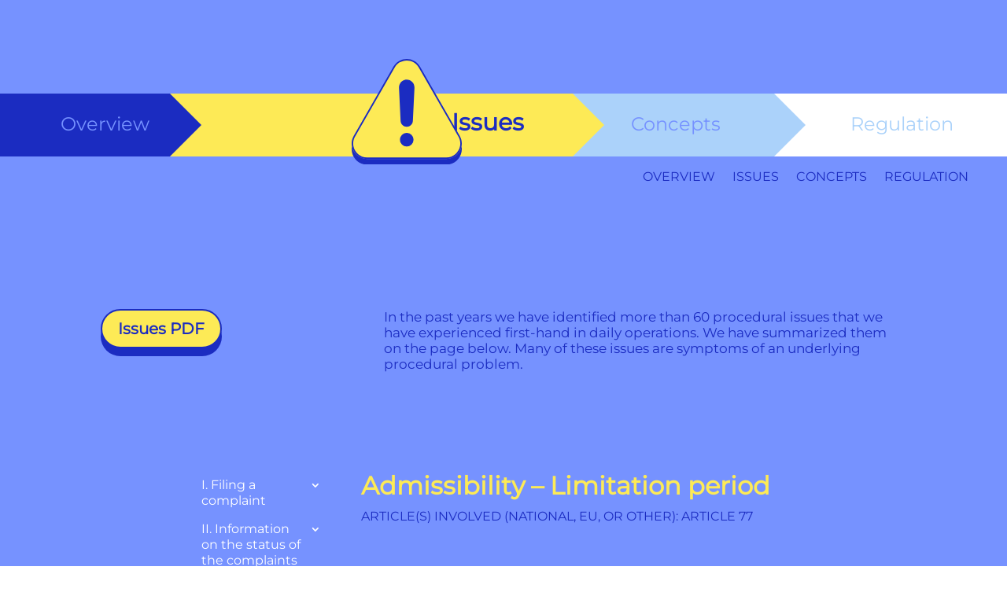

--- FILE ---
content_type: text/html
request_url: https://noyb.eu/map/iframe.html
body_size: 5485
content:
<!DOCTYPE html>
<html lang="en">
<head>
  <meta charset="UTF-8">
  <meta http-equiv="X-UA-Compatible" content="IE=edge">
  <meta name="viewport" content="width=device-width, initial-scale=1.0">
  <title>GDPR Fail Map</title>
  <link rel="stylesheet" href="style.css" />
  <link rel="stylesheet" href="leaflet/leaflet.css"/>
  <!-- Make sure you put this AFTER Leaflet's CSS -->
  <script src="leaflet/leaflet.js"></script>
</head>
<body>
  <div id="map"></div>
  <script src="mapdata.js"></script>
  <script>
    const MAP_CENTER = [55.03, 13.18];
    const ZOOM_LEVEL = 4.0;
    const map = L.map('map').setView(MAP_CENTER, ZOOM_LEVEL);

    // LAYERS
    // const tiles = L.tileLayer('https://tile.openstreetmap.org/{z}/{x}/{y}.png', {
    //   maxZoom: 19,
    //   attribution: '&copy; <a href="http://www.openstreetmap.org/copyright">OpenStreetMap</a>'
    // }).addTo(map);
    const tiles = L.tileLayer('https://tile.openstreetmap.bzh/br/{z}/{x}/{y}.png', {
      maxZoom: 19,
      attribution: '&copy; <a href="https://www.openstreetmap.org/copyright">OpenStreetMap</a>. Tiles by <a href="http://www.openstreetmap.bzh/" target="_blank">Breton OpenStreetMap Team</a>',
    }).addTo(map);

    let MyPin = L.Icon.extend({
      options: {
          shadowUrl: 'leaflet/images/marker-shadow.png',
          "iconSize": [25, 41],
          "iconAnchor": [12, 41],
          "popupAnchor": [1, -34],
          "tooltipAnchor": [16, -28],
          "shadowSize": [41, 41]
        }
    });

    let FlagPin = L.Icon.extend({
      options: {
          // shadowUrl: 'leaflet/images/marker-shadow.png',
          // "iconSize": [38, 25],
          "iconSize": [40, 40],
          "iconAnchor": [10, 10],
          "popupAnchor": [10, -24],
          "tooltipAnchor": [16, -28],
          // "shadowSize": [41, 41]
        }
    });

    let TrapPin = L.Icon.extend({
      options: {
          // shadowUrl: 'leaflet/images/marker-shadow.png',
          // "iconSize": [45, 38],
          "iconSize": [40, 40],
          "iconAnchor": [10, 10],
          "popupAnchor": [10, -24],
          "tooltipAnchor": [16, -28],
          // "shadowSize": [41, 41]
        }
    });

    let HolePin = L.Icon.extend({
      options: {
          // shadowUrl: 'leaflet/images/marker-shadow.png',
          "iconSize": [45, 38],
          "iconAnchor": [10, 10],
          "popupAnchor": [10, -24],
          "tooltipAnchor": [16, -28],
          // "shadowSize": [41, 41]
        }
    });

    let redPin = new MyPin({iconUrl: 'leaflet/images/marker-icon_red.png'})
    let greenPin = new MyPin({iconUrl: 'leaflet/images/marker-icon_green.png'})
    // let neutralPin = new MyPin({iconUrl: 'leaflet/images/marker-icon.png'})
    // let neutralPin = new FlagPin({iconUrl: 'leaflet/images/marker-eu.png'})
    let neutralPin = new FlagPin({iconUrl: 'leaflet/images/1x/Element-10.png'})
    // let trapPin = new TrapPin({iconUrl: 'leaflet/images/marker-trap.png'})
    let trapPin = new TrapPin({iconUrl: 'leaflet/images/1x/Element-10.png'})
    let holePin = new TrapPin({iconUrl: 'leaflet/images/marker-hole.png'})

		function getColor(d) {
			return d > 5 ? '#800026' :
        d == 4 ? '#BD0026' :
        d == 3 ? '#E31A1C' :
        d == 2 ? '#FC4E2A' :
        d == 1 ? '#FD8D3C' :
        d == 0 ? '#FEB24C' :
	      //  d > 1000000  ? '#FED976' :
        '#FFEDA0';
		}

    function style(feature) {
      return {
        fillColor: getColor(feature.properties.number_of_cases),
        // fillColor: 'white',
        weight: 0,
        opacity: 1,
        // color: 'black',
        color: '#222222',
        // dashArray: '3',
        // fillOpacity: 0.1
        fillOpacity: 0.5
      };
    }

    function highlightFeature(e) {
      var layer = e.target;

      layer.setStyle({
          weight: 1,
          // color: '#666',
          color: '#000000',
          color: '#FFFFFF',
          dashArray: '',
          fillOpacity: 0.7
      });

      layer.bringToFront();
    }

    function resetHighlight(e) {
      geojson.resetStyle(e.target);
    }

    function zoomToFeature(e) {
      map.fitBounds(e.target.getBounds());
    }

    function setPins(feature) {
      // console.log(`Name:${feature.properties.name}`);
      if (feature.properties.pins) {
        feature.properties.pins.forEach(pin => {
          let marker;
          // if (pin.colour == "red") {
          if (pin.colour == "trap") {
            // marker = L.marker(pin.lat_lng, {icon: redPin}).addTo(map);
            marker = L.marker(pin.lat_lng, {icon: trapPin}).addTo(map);
          }
          if (pin.colour == "green") {
            marker = L.marker(pin.lat_lng, {icon: greenPin}).addTo(map);
          }
          // if (pin.colour == "neutral") {
          if (pin.colour == "black hole" || pin.colour == "hole") {
            marker = L.marker(pin.lat_lng, {icon: neutralPin}).addTo(map);
            // marker = L.marker(pin.lat_lng, {icon: trapPin}).addTo(map);
            // marker = L.marker(pin.lat_lng, {icon: holePin}).addTo(map);
          }
          // if (marker == null) {
          //   console.log(feature);
          // }
          marker.bindPopup(pin.html).openPopup();
        });
      }
    }

    function onEachFeature(feature, layer) {
      layer.on({
          mouseover: highlightFeature,
          mouseout: resetHighlight,
          click: zoomToFeature
      });
      setPins(feature);
    }

    const geojson = L.geoJson(countries, {
      style: style,
      onEachFeature: onEachFeature
    })
    geojson.addTo(map);

  </script>
</body>
</html>

--- FILE ---
content_type: text/css
request_url: https://gdpr-procedure.eu/wp-content/et-cache/684/et-core-unified-tb-318-tb-300-tb-293-deferred-684.min.css?ver=1764952789
body_size: 10954
content:
.et_pb_section_0_tb_header.et_pb_section{padding-top:120px;padding-right:0px;padding-bottom:0px;padding-left:0px;margin-top:0px;margin-right:0px;margin-bottom:0px;margin-left:0px;background-color:#7692FF!important}.et_pb_row_0_tb_header{background-color:#FFFFFF}.et_pb_row_0_tb_header.et_pb_row,.et_pb_row_1_tb_header.et_pb_row{padding-top:0px!important;padding-right:0px!important;padding-bottom:0px!important;padding-left:0px!important;margin-top:0px!important;margin-right:0px!important;margin-bottom:0px!important;margin-left:0px!important;padding-top:0px;padding-right:0px;padding-bottom:0px;padding-left:0px}.et_pb_row_0_tb_header,body #page-container .et-db #et-boc .et-l .et_pb_row_0_tb_header.et_pb_row,body.et_pb_pagebuilder_layout.single #page-container #et-boc .et-l .et_pb_row_0_tb_header.et_pb_row,body.et_pb_pagebuilder_layout.single.et_full_width_page #page-container #et-boc .et-l .et_pb_row_0_tb_header.et_pb_row,.et_pb_row_1_tb_header,body #page-container .et-db #et-boc .et-l .et_pb_row_1_tb_header.et_pb_row,body.et_pb_pagebuilder_layout.single #page-container #et-boc .et-l .et_pb_row_1_tb_header.et_pb_row,body.et_pb_pagebuilder_layout.single.et_full_width_page #page-container #et-boc .et-l .et_pb_row_1_tb_header.et_pb_row{width:100%;max-width:100%}.et_pb_code_0_tb_header{padding-top:0px;padding-right:0px;padding-bottom:0px;padding-left:0px;margin-top:0px!important;margin-right:0px!important;margin-bottom:0px!important;margin-left:0px!important;max-width:100%}.et_pb_button_0_tb_header_wrapper,.et_pb_button_1_tb_header_wrapper,.et_pb_button_2_tb_header_wrapper{margin-top:-70px!important;margin-right:0px!important;margin-left:0px!important}body #page-container .et_pb_section .et_pb_button_0_tb_header,body #page-container .et_pb_section .et_pb_button_1_tb_header{color:#7692FF!important;border-color:RGBA(255,255,255,0);border-radius:0px;letter-spacing:0px;font-size:24px;background-color:RGBA(255,255,255,0)}body #page-container .et_pb_section .et_pb_button_0_tb_header,body #page-container .et_pb_section .et_pb_button_0_tb_header:hover,body #page-container .et_pb_section .et_pb_button_1_tb_header,body #page-container .et_pb_section .et_pb_button_1_tb_header:hover,body #page-container .et_pb_section .et_pb_button_2_tb_header,body #page-container .et_pb_section .et_pb_button_2_tb_header:hover{padding:0.3em 1em!important}body #page-container .et_pb_section .et_pb_button_0_tb_header:before,body #page-container .et_pb_section .et_pb_button_0_tb_header:after,body #page-container .et_pb_section .et_pb_button_1_tb_header:before,body #page-container .et_pb_section .et_pb_button_1_tb_header:after,body #page-container .et_pb_section .et_pb_button_2_tb_header:before,body #page-container .et_pb_section .et_pb_button_2_tb_header:after{display:none!important}.et_pb_button_0_tb_header,.et_pb_button_0_tb_header:after,.et_pb_button_1_tb_header,.et_pb_button_1_tb_header:after,.et_pb_button_2_tb_header,.et_pb_button_2_tb_header:after{transition:all 300ms ease 0ms}.et_pb_image_0_tb_header{margin-top:-124px!important;margin-left:41%!important;max-width:140px;text-align:center}.et_pb_image_0_tb_header .et_pb_image_wrap{display:block}body #page-container .et_pb_section .et_pb_button_2_tb_header{color:#ABD2FA!important;border-color:RGBA(255,255,255,0);border-radius:0px;letter-spacing:0px;font-size:24px;background-color:RGBA(255,255,255,0)}.et_pb_section_2_tb_header.et_pb_section{padding-bottom:24px;background-color:#7692FF!important}.et_pb_menu_1_tb_header.et_pb_menu ul li a{font-weight:500;font-size:16px;color:#1B2CC1!important}.et_pb_menu_1_tb_header.et_pb_menu ul li.current-menu-item a,.et_pb_menu_1_tb_header.et_pb_menu .nav li ul.sub-menu li.current-menu-item a{color:#FFFFFF!important}.et_pb_menu_1_tb_header.et_pb_menu .nav li ul{background-color:#7692FF!important;border-color:RGBA(255,255,255,0)}.et_pb_menu_1_tb_header.et_pb_menu .et_mobile_menu{border-color:RGBA(255,255,255,0)}.et_pb_menu_1_tb_header.et_pb_menu .nav li ul.sub-menu a,.et_pb_menu_1_tb_header.et_pb_menu .et_mobile_menu a{color:#1B2CC1!important}.et_pb_menu_1_tb_header.et_pb_menu .et_mobile_menu,.et_pb_menu_1_tb_header.et_pb_menu .et_mobile_menu ul{background-color:#7692FF!important}.et_pb_menu_1_tb_header .et_pb_menu_inner_container>.et_pb_menu__logo-wrap,.et_pb_menu_1_tb_header .et_pb_menu__logo-slot{width:auto;max-width:100%}.et_pb_menu_1_tb_header .et_pb_menu_inner_container>.et_pb_menu__logo-wrap .et_pb_menu__logo img,.et_pb_menu_1_tb_header .et_pb_menu__logo-slot .et_pb_menu__logo-wrap img{height:auto;max-height:none}.et_pb_menu_1_tb_header .mobile_nav .mobile_menu_bar:before{font-size:50px;color:#1B2CC1}.et_pb_menu_1_tb_header .et_pb_menu__icon.et_pb_menu__search-button,.et_pb_menu_1_tb_header .et_pb_menu__icon.et_pb_menu__close-search-button,.et_pb_menu_1_tb_header .et_pb_menu__icon.et_pb_menu__cart-button{color:#7EBEC5}.et_pb_code_1_tb_header{margin-top:-31px!important}.et_pb_row_3_tb_header.et_pb_row{padding-right:0px!important;margin-top:-24px!important;margin-right:0px!important;margin-bottom:-24px!important;margin-left:0px!important;margin-left:auto!important;margin-right:0px!important;padding-right:0px}@media only screen and (min-width:981px){.et_pb_section_2_tb_header{display:none!important}.et_pb_row_3_tb_header,body #page-container .et-db #et-boc .et-l .et_pb_row_3_tb_header.et_pb_row,body.et_pb_pagebuilder_layout.single #page-container #et-boc .et-l .et_pb_row_3_tb_header.et_pb_row,body.et_pb_pagebuilder_layout.single.et_full_width_page #page-container #et-boc .et-l .et_pb_row_3_tb_header.et_pb_row{width:40%}}@media only screen and (max-width:980px){.et_pb_image_0_tb_header .et_pb_image_wrap img{width:auto}.et_pb_row_3_tb_header.et_pb_row{margin-top:-71px!important;margin-bottom:-71px!important}.et_pb_row_3_tb_header,body #page-container .et-db #et-boc .et-l .et_pb_row_3_tb_header.et_pb_row,body.et_pb_pagebuilder_layout.single #page-container #et-boc .et-l .et_pb_row_3_tb_header.et_pb_row,body.et_pb_pagebuilder_layout.single.et_full_width_page #page-container #et-boc .et-l .et_pb_row_3_tb_header.et_pb_row{width:100%}}@media only screen and (min-width:768px) and (max-width:980px){.et_pb_section_0_tb_header{display:none!important}}@media only screen and (max-width:767px){.et_pb_section_0_tb_header{display:none!important}.et_pb_image_0_tb_header .et_pb_image_wrap img{width:auto}.et_pb_row_3_tb_header.et_pb_row{margin-top:-71px!important;margin-bottom:-71px!important}}@font-face{font-family:"Montserrat";font-display:swap;src:url("https://gdpr-procedure.eu/wp-content/uploads/et-fonts/Montserrat-VariableFont_wght.ttf") format("truetype")}.et_pb_section_1_tb_body.et_pb_section{padding-top:1px;padding-right:0px;padding-bottom:150px;padding-left:0px;margin-top:0px;margin-right:0px;margin-bottom:0px;margin-left:0px}.et_pb_row_4_tb_body.et_pb_row{margin-top:1px!important;margin-right:auto!important;margin-left:auto!important}.et_pb_text_2_tb_body.et_pb_text{color:#FFFFFF!important}.et_pb_text_2_tb_body{line-height:1.2em;font-family:'Montserrat',Helvetica,Arial,Lucida,sans-serif;font-weight:500;font-size:30px;line-height:1.2em;margin-bottom:11px!important}.et_pb_text_2_tb_body h1{font-family:'Montserrat',Helvetica,Arial,Lucida,sans-serif;font-weight:700;font-size:70px;color:#1B2CC1!important}.et_pb_text_2_tb_body h2{font-family:'Montserrat',Helvetica,Arial,Lucida,sans-serif;font-weight:700;font-size:70px;color:#1B2CC1!important;text-align:left}.et_pb_text_2_tb_body h3{font-family:'Montserrat',Helvetica,Arial,Lucida,sans-serif;font-weight:700;font-size:32px;color:#FDEA56!important}.et_pb_text_2_tb_body h6{font-family:'Montserrat',Helvetica,Arial,Lucida,sans-serif;font-weight:500;text-transform:uppercase;color:#abd2fa!important;text-align:center}.et_pb_image_0_tb_body{padding-top:0px;padding-right:0px;padding-bottom:0px;padding-left:0px;margin-right:0px!important;margin-bottom:0px!important;margin-left:0px!important;width:100%;text-align:left;margin-left:0}.et_pb_button_1_tb_body_wrapper{margin-top:50px!important;margin-left:0px!important}body #page-container .et_pb_section .et_pb_button_1_tb_body{color:#1b2cc1!important;border-color:#1B2CC1;border-radius:30px;font-weight:600!important;background-color:#fdea56}.et_pb_button_1_tb_body{box-shadow:0px 10px 0px 0px #1B2CC1}.et_pb_button_1_tb_body,.et_pb_button_1_tb_body:after{transition:all 300ms ease 0ms}@media only screen and (min-width:981px){.et_pb_section_1_tb_body{display:none!important}}@media only screen and (max-width:980px){.et_pb_text_2_tb_body h3{font-size:32px}.et_pb_image_0_tb_body .et_pb_image_wrap img{width:auto}.et_pb_button_1_tb_body_wrapper{margin-left:0px!important}body #page-container .et_pb_section .et_pb_button_1_tb_body:after{display:inline-block;opacity:0}body #page-container .et_pb_section .et_pb_button_1_tb_body:hover:after{opacity:1}}@media only screen and (max-width:767px){.et_pb_text_2_tb_body{font-size:24px}.et_pb_text_2_tb_body h2{font-size:55px}.et_pb_text_2_tb_body h3{font-size:25px}.et_pb_image_0_tb_body .et_pb_image_wrap img{width:auto}.et_pb_button_1_tb_body_wrapper{margin-left:0px!important}body #page-container .et_pb_section .et_pb_button_1_tb_body:after{display:inline-block;opacity:0}body #page-container .et_pb_section .et_pb_button_1_tb_body:hover:after{opacity:1}}@font-face{font-family:"Montserrat";font-display:swap;src:url("https://gdpr-procedure.eu/wp-content/uploads/et-fonts/Montserrat-VariableFont_wght.ttf") format("truetype")}.et_pb_section_0_tb_footer.et_pb_section{background-color:#091540!important}.et_pb_text_0_tb_footer.et_pb_text{color:#FFFFFF!important}.et_pb_text_0_tb_footer{line-height:1.2em;font-family:'Montserrat',Helvetica,Arial,Lucida,sans-serif;font-weight:500;font-size:30px;line-height:1.2em;padding-bottom:3px!important;margin-bottom:-11px!important}.et_pb_text_0_tb_footer h1{font-family:'Montserrat',Helvetica,Arial,Lucida,sans-serif;font-weight:700;font-size:70px;color:#1B2CC1!important}.et_pb_text_0_tb_footer h2{font-family:'Montserrat',Helvetica,Arial,Lucida,sans-serif;font-weight:700;font-size:70px;color:#1B2CC1!important;text-align:left}.et_pb_text_0_tb_footer h6{font-family:'Montserrat',Helvetica,Arial,Lucida,sans-serif;font-weight:500;text-transform:uppercase;color:#abd2fa!important;text-align:center}.et_pb_row_0_tb_footer.et_pb_row{padding-top:0px!important;padding-right:380px!important;padding-bottom:0px!important;padding-left:380px!important;margin-left:auto!important;margin-right:auto!important;padding-top:0px;padding-right:380px;padding-bottom:0px;padding-left:380px}@media only screen and (max-width:980px){.et_pb_row_0_tb_footer.et_pb_row{padding-top:0px!important;padding-right:0px!important;padding-bottom:0px!important;padding-left:0px!important;padding-top:0px!important;padding-right:0px!important;padding-bottom:0px!important;padding-left:0px!important}}@media only screen and (max-width:767px){.et_pb_row_0_tb_footer.et_pb_row{padding-top:0px!important;padding-top:0px!important}.et_pb_text_0_tb_footer{font-size:24px}.et_pb_text_0_tb_footer h2{font-size:55px}}

--- FILE ---
content_type: text/css
request_url: https://noyb.eu/map/style.css
body_size: 889
content:
html, body {
  height: 100%;
  padding: 0;
  margin: 0;
}

html {
  margin: auto;
  line-height: 1.75;
  font-size: 1.25em;
  background: #F2F2F2;
}

h1,h2,h3,h4,h5,h6 {
  margin: 1em 0 1em 0;
}

p,ul,ol {
  margin-bottom: 2em;
  color: #1d1d1d;
  font-family: sans-serif;
}

ul {
  list-style-type: none;
  padding: 0;
  margin: 0;
}

#map {
  width: 100%;
  height: 768px;
  margin-left: auto;
  margin-right: auto;
}

.content {
  max-width: 70ch;
  padding: 0em 1em;
  margin: auto;
  line-height: 1.75;
  font-size: 1.25em;
}

.section {
  margin-top: 2em;
}

.info {
  padding: 6px 8px;
  font: 14px/16px Arial, Helvetica, sans-serif;
  background: white;
  background: rgba(255,255,255,0.8);
  box-shadow: 0 0 15px rgba(0,0,0,0.2);
  border-radius: 5px;
  max-width: 30%;
  min-width: 200px;
}
.info h4 {
  margin: 0 0 5px;
  color: #777;
}

.leaflet-popup-content-wrapper {
  max-height: 400px;
  overflow-y: scroll;
}

.leaflet-popup-close-button {
  right: 10px !important;
}


--- FILE ---
content_type: application/javascript
request_url: https://noyb.eu/map/mapdata.js
body_size: 82466
content:
const countries = {"type": "FeatureCollection", "features": [{"type": "Feature", "id": "AUT", "properties": {"name": "Austria", "number_of_cases": 5, "pins": [{"lat_lng": [48.25335374500005, 16.52655237885667], "html": "<b>Closure - the Austrian way.</b><p>\u00a7 24(6) of the Austrian data protection law allows the data protection authority (DPA) to simply 'close' a case when a controller remedies the violation in the course of a complaints procedure.<br>\nThis incentivises companies to simply wait for complaints and action by the authority instead of complying from the start. When a single data subject actually files a complaint, the data of that individual is quickly deleted - which 'kills' the case.<br>\nAdditionally, the Austrian DPA usually does not issue a fine, despite there being a violation of the GDPR.<br>\nThe result of the Austrian system is like not enforcing a parking violation, as long you only move your car within the next six months.</p><a href='https://www.ris.bka.gv.at/eli/bgbl/i/1999/165/A2P24/NOR40195920' target='_blank'>More Information</a>", "colour": "trap"}, {"lat_lng": [48.004841, 14.702122], "html": "<b>Divide and Conquer Fines</b><p>The data protection authority separated the department dealing with complaints and the department dealing with fines.<br>\nSome Austrian industry players even paid university professors to issue studies, claiming that the use of evidence in a complaints procedure for a fine would be 'unconstitutional'.<br>\nThis means that in many cases where the complaints department of the authority finds a violation of the GDPR, the fining department of the authority is not informed. If it would be informed, it would have to collect the entire evidence on exactly the same violation in a separate 'fining procedure'.<br>\nThe consequence? In 2021, there were about 1036 fomal decisions on complaint (which excludes 'closure' or cases, but includes rejection of complaints), but only 36 penalties under the GDPR.</p>", "colour": "trap"}, {"lat_lng": [47.102003, 14.849365], "html": "<b>6 months can take two years?</b><p>Under the Austrian Administrative Procedures Act (\u00a7 73 AVG) the Austrian Data Protection Authority has to decide within six months. In reality, cases take up to two years to get a case decided or also just 'closed'.<br>\nThis is unless they are considered 'cross border': Under \u00a7 24(10) of the Austrian Data Protection Act, the six month deadline shall not apply for the duration when other EU authorities co-decide with the Austrian Authority. In many cases, the other EU authorities simply do not progress with cases - leading to an indefinite deadline under Austrian law - likely in violation of the right to remedy a case that an authority did not decide, in Article 130(1)(3) of the Austrian Constitution.<br>\nCurrently it is unclear how a data subject could appeal such a case of incactivity, as Austrian law only allows to appeal an overrun of the 6 months deadline - which does not apply.<br>\nConvinient, no?</p><a href='https://www.ris.bka.gv.at/eli/bgbl/i/1999/165/A2P24/NOR40195920' target='_blank'>More Information</a>", "colour": "trap"}, {"lat_lng": [47.30254544, 12.3615242], "html": "<b>Are you over your 'fundamental rights allowance'?</b><p>In recent decisions, the Austrian DSB took the view that individual data subjects shouldn't lodge complaints too frequently - even if the complaints are genuine GDPR violations, based on completely different facts and concern different GDPR violations by different controllers. In its annual report of 2021 the DSB takes the view that more than 24 complaints per years are 'excessive' - limiting your right to data protection to two instances per month.<br>\nUnhappy about this? You can appeal, but according to several decisions by the Austrian Federal Administrative Court, the DSB uses Article 57(4) GDPR that allows a DPA to refuse acting on \"manifestly unfounded or excessive\" requests in an unlawful way to get rid of complaints. This has the convinient side-effect that the judges also don't have to deal with these cases.<br>\nA final decision on the matter will be taken by the Austrian Supreme Administrative Court - but for the time being, it seems you have a \"fundamental rights allowance\" of maybe two or three complaints per year.</p><a href='https://www.ris.bka.gv.at/Dokument.wxe?ResultFunctionToken=d1b6b2a0-d932-4d2c-a809-aa0032e22237&Position=1&SkipToDocumentPage=True&Abfrage=Bvwg&Entscheidungsart=Undefined&SucheNachRechtssatz=True&SucheNachText=True&GZ=&VonDatum=01.01.2014&BisDatum=08.03.2023&Norm=&ImRisSeitVonDatum=&ImRisSeitBisDatum=&ImRisSeit=Undefined&ResultPageSize=100&Suchworte=exzessiv+DSGVO&Dokumentnummer=BVWGT_20221222_W245_2234935_1_00' target='_blank'>More Information</a>", "colour": "trap"}, {"lat_lng": [48.597, 15.688], "html": "<b>Please only party submissions!</b><p>The DPO usually limits its investigations in appeal proceedings to having the parties exchange pleadings. Oral hearings, interviews with witnesses, obtaining technical reports or on-site inspections of responsible persons remain the absolute exception.3 Often the DPO follows the unverified statements of the responsible person instead of making up its own mind about the situation.</p>", "colour": "trap"}, {"lat_lng": [48.312, 14.271], "html": "<b>Association complaints not implemented</b><p>Although the government programme of the current black-green government provides for the introduction of association complaints and lawsuits, this has not yet been implemented. According to Article 80 (2) of the GDPR, associations would be able to file complaints directly - which would significantly simplify many proceedings against international corporations. The government has so far failed to do so.</p>", "colour": "trap"}]}, "geometry": {"type": "Polygon", "coordinates": [[[16.979667, 48.123497], [16.903754, 47.714866], [16.340584, 47.712902], [16.534268, 47.496171], [16.202298, 46.852386], [16.011664, 46.683611], [15.137092, 46.658703], [14.632472, 46.431817], [13.806475, 46.509306], [12.376485, 46.767559], [12.153088, 47.115393], [11.164828, 46.941579], [11.048556, 46.751359], [10.442701, 46.893546], [9.932448, 46.920728], [9.47997, 47.10281], [9.632932, 47.347601], [9.594226, 47.525058], [9.896068, 47.580197], [10.402084, 47.302488], [10.544504, 47.566399], [11.426414, 47.523766], [12.141357, 47.703083], [12.62076, 47.672388], [12.932627, 47.467646], [13.025851, 47.637584], [12.884103, 48.289146], [13.243357, 48.416115], [13.595946, 48.877172], [14.338898, 48.555305], [14.901447, 48.964402], [15.253416, 49.039074], [16.029647, 48.733899], [16.499283, 48.785808], [16.960288, 48.596982], [16.879983, 48.470013], [16.979667, 48.123497]]]}, "country": "AT"}, {"type": "Feature", "id": "BEL", "properties": {"name": "Belgium", "number_of_cases": 1, "pins": [{"lat_lng": [51.168887, 3.346505], "html": "<b>Internal drama instead of GDPR enforcement?</b><p>In Belgium, the independance of the DPA has been questioned since it appointed its members. Among the events of the last 3 years: members of the DPA also working for the government, directors quitting and others being dismissed by the Parliament. The Commission also started an infringement procedure for the lack of judicial remedy against the Parliament's decision to dismiss members of the DPA.<br>\nAll of this institutional drama leads to a situatuon where the Belgian DPA is less stable and invests energy into internal matters, rather than enforcing the GDPR.</p><a href='https://europeanlawblog.eu/2021/12/24/complete-independence-of-national-data-protection-supervisory-authorities-about-persons-czars-and-data-governance-in-belgian-debates/' target='_blank'>More Information</a>", "colour": "trap"}, {"lat_lng": [51.001104, 2.871797], "html": "<b>Your rights end at the Belgian border?</b><p>In Belgium, the complainant and the organisations against which a complaint has been filed, are equally granted the right to access and to be heard.<br>\nHowever, it seems that these rights end at the Belgian boarder. The DPA does not grant these rights to the complainant when the case is sent abroad due to its cross-border nature. Instead, the Beligan DPA only operates as an unenthusiastic 'post box'. In this case, it follows the procedural rules (and even uses the language) of the lead DPA's country.</p><a href='https://noyb.eu/en/breaking-meta-prohibited-use-personal-data-advertising' target='_blank'>More Information</a>", "colour": "trap"}, {"lat_lng": [50.924, 5.175], "html": "<b>Transacting on the fundamental right to data protection?</b><p>This is apparently possible and not too expensive in Belgium: in 8 cases against Belgian websites, where proceedings were opened in relation to cookie banners that did not comply with the law, the DPA agreed to a settlement with the various website owners, as the law allows. The latter were able to terminate the proceedings in return for the payment of 10,000 euros, without any further guarantee but without any acknowledgement of a violation or obligation to change their cookie practices.</p>", "colour": "trap"}]}, "geometry": {"type": "Polygon", "coordinates": [[[3.314971, 51.345781], [4.047071, 51.267259], [4.973991, 51.475024], [5.606976, 51.037298], [6.156658, 50.803721], [6.043073, 50.128052], [5.782417, 50.090328], [5.674052, 49.529484], [4.799222, 49.985373], [4.286023, 49.907497], [3.588184, 50.378992], [3.123252, 50.780363], [2.658422, 50.796848], [2.513573, 51.148506], [3.314971, 51.345781]]]}, "country": "BE"}, {"type": "Feature", "id": "BGR", "properties": {"name": "Bulgaria", "number_of_cases": 1, "pins": [{"lat_lng": [42.670702772999974, 22.843538947173474], "html": "<b>Bulgarian black hole</b><p>Of noyb's 101 complaints on unlawful EU-US data transfers, four complaints were lodged directly with the Bulgarian DPA (CPDP).<br>\nAsked for an update, the CPDP said it never got the complaints.<br>\nnoyb resubmitted the complaints several times, both electronically and even via registered letter - with no success. In the end, the CPDP later aknowledged the receipt of one complaint but still denies to have received the other three.<br>\nWhen attempting to get updates, it turned our that email or phone conversations with the CPDP are impossible. Emails frequently bounced and the publicly available phone number seems to be unavailable (noyb tried to reach them for months on end).<br>\nRegarding the one complaint that the CPDP claims to handle, the only step taken so far was to tell noyb after 2,5 years that the representation agreement was insufficient: According to the CPDP, it would need to be signed before a Bulgarian notary to be valid. The directly applicable GDPR, however, does not foresee such strict rules on representation.</p>", "colour": "trap"}]}, "geometry": {"type": "Polygon", "coordinates": [[[22.65715, 44.234923], [22.944832, 43.823785], [23.332302, 43.897011], [24.100679, 43.741051], [25.569272, 43.688445], [26.065159, 43.943494], [27.2424, 44.175986], [27.970107, 43.812468], [28.558081, 43.707462], [28.039095, 43.293172], [27.673898, 42.577892], [27.99672, 42.007359], [27.135739, 42.141485], [26.117042, 41.826905], [26.106138, 41.328899], [25.197201, 41.234486], [24.492645, 41.583896], [23.692074, 41.309081], [22.952377, 41.337994], [22.881374, 41.999297], [22.380526, 42.32026], [22.545012, 42.461362], [22.436595, 42.580321], [22.604801, 42.898519], [22.986019, 43.211161], [22.500157, 43.642814], [22.410446, 44.008063], [22.65715, 44.234923]]]}, "country": "BG"}, {"type": "Feature", "id": "CYP", "properties": {"name": "Cyprus", "number_of_cases": 0, "pins": [{"lat_lng": [35.20189762700003, 33.41904456802615], "html": "<b>Slowly but steadily?</b><p>The Cypriot authority handles noyb's 101 complaints on EU-US data transfers very slowly. While other authorities have long decided, hardly any steps have been taken in Cyprus.<br>\nSlow procedures are an overall trend that often undermine GDPR rights - in the fast-moving world of technology, the problem or the company may already have ceased to exist when the DPAs first decide on a matter.</p>", "colour": "trap"}]}, "geometry": {"type": "Polygon", "coordinates": [[[33.973617, 35.058506], [34.004881, 34.978098], [32.979827, 34.571869], [32.490296, 34.701655], [32.256667, 35.103232], [32.73178, 35.140026], [32.919572, 35.087833], [33.190977, 35.173125], [33.383833, 35.162712], [33.455922, 35.101424], [33.475817, 35.000345], [33.525685, 35.038688], [33.675392, 35.017863], [33.86644, 35.093595], [33.973617, 35.058506]]]}, "country": "CY"}, {"type": "Feature", "id": "CZE", "properties": {"name": "Czech Republic", "number_of_cases": 2, "pins": [{"lat_lng": [50.12346543600003, 14.512698720431601], "html": "<b>Czech fairness?</b><p>\u00a7 13 of the Inspection Act, which applies to investigations conducted by the Czech data protection authority, does not give the complainant the right to challenge the outcome of the investigation report on their own complaint.<br>\nSimilarly, \u00a7 12 of the act does not grant the complainant the right to receive a copy of the relevant investigation report.<br>\nBoth of these rights are only given to the investigated company.<br>\nThis makes it impossible for users to have a fair procedure.</p><a href='https://www.zakonyprolidi.cz/cs/2012-255' target='_blank'>More Information</a>", "colour": "trap"}, {"lat_lng": [49.5703255, 16.903395425], "html": "<b>Slo Mo Procedures</b><p>The Czech DPA is yet another DPA moving in slow motion while also being opague about their conduct.<br> In noyb's 101 complaints, the Czech DPA did not provide any kind of update proactively. When asked for an update, the Czech DPA only sent empty words, along the lines of \"the complaint continues to be under investigation\". On the phone, however, they even promised to issue a decision within the \"next 10 days\"... this was back in September 2022.</p>", "colour": "trap"}]}, "geometry": {"type": "Polygon", "coordinates": [[[16.960288, 48.596982], [16.499283, 48.785808], [16.029647, 48.733899], [15.253416, 49.039074], [14.901447, 48.964402], [14.338898, 48.555305], [13.595946, 48.877172], [13.031329, 49.307068], [12.521024, 49.547415], [12.415191, 49.969121], [12.240111, 50.266338], [12.966837, 50.484076], [13.338132, 50.733234], [14.056228, 50.926918], [14.307013, 51.117268], [14.570718, 51.002339], [15.016996, 51.106674], [15.490972, 50.78473], [16.238627, 50.697733], [16.176253, 50.422607], [16.719476, 50.215747], [16.868769, 50.473974], [17.554567, 50.362146], [17.649445, 50.049038], [18.392914, 49.988629], [18.853144, 49.49623], [18.554971, 49.495015], [18.399994, 49.315001], [18.170498, 49.271515], [18.104973, 49.043983], [17.913512, 48.996493], [17.886485, 48.903475], [17.545007, 48.800019], [17.101985, 48.816969], [16.960288, 48.596982]]]}, "country": "CZ"}, {"type": "Feature", "id": "DEU", "properties": {"name": "Germany", "number_of_cases": 6, "pins": [{"lat_lng": [52.47203645499996, 13.503257943506938], "html": "<b></b><p>Germany has a very federal system, which is also true for GDPR enforcement. As a general rule, the 17 states have 17 data protection authorities that are in charge of any company headquartered in their states.<br>\nHowever, for some matters (like telecom providers, some health insurance providers, federally owned banks or postal services) the federal data protection authority (BfDI) has exclusive jurisdiction.<br>\nTo add to the complexity, German laws also foresee that media companies are regulated by a media authority, which also takes cases of GDPR violations. To ensure that the various types of media are properly separated, you should know if the media company you want to complain about is a public or private entity and if it is considered print media or a broadcaster.<br>\nThat is, unless a special regulator for the various churches takes control - nicely separated for e.g. catholic or protestant churches. These are separated just like the two authorities in Bavaria - one for state entities, one for private entities.<br>\nSo you wonder where a case on a Bavarian religious media website should be filed? The Federal German DPA published a \"contact finder\" page for people to navigate the German DPA system - which gives you a general idea of where to go, but sometimes also notes that there are 'exceptional cases' not included in the four layer navigator. On the bright side: German authorities have gotten used to sending complaints to relevant colleagues.</p><a href='https://www.bfdi.bund.de/DE/Service/Kontakt/Kontaktfinder/kontaktfinder_node.html' target='_blank'>More Information</a>", "colour": "trap"}, {"lat_lng": [48.95910779199989, 11.412301379497082], "html": "<b>Bavarian Secrecy</b><p>Departing from the standard in most procedural laws in Germany, Article 20 of the Bavarian Data Protection Law codifies that a complainant may not get access to the files in a complaints procedure.<br>\nThis means that the data subject is very much limited in effectively challenging wrong arguments by the controller. The provision seems to violate fair procedures rights.</p><a href='https://www.gesetze-bayern.de/Content/Document/BayDSG-20' target='_blank'>More Information</a>", "colour": "trap"}, {"lat_lng": [50.7677, 9.9124], "html": "<b>Fees instead of Penalties?</b><p>Article 83 GDPR foresees 'effective, proportionate and dissuasive' fines if a controller violates the GDPR, but there is a German way around findes.<br>\nIn practice, some German Data Protection Authority oblige controllers to pay 'administrative fees' when a complaint against them is upheld - the complainant may not be informed about the amount of these fees (which are usually very low and only compensate for the work of the authority). The controllers can also claim that they were never fined for an illegal practice.</p><a href='https://www.gesetze-bayern.de/Content/Document/BayDSG-20' target='_blank'>More Information</a>", "colour": "trap"}, {"lat_lng": [53.5534, 9.9804], "html": "<b>Hamburg's clouded view on Clearview AI.</b><p>Clearview AI is a US company that scrapes pictures of Europeans. After a round of complaints, it was fined in France, Italy, Greece and the UK for their abuse of personal data of millions of Europeans. Only in Harmburg, the DPA felt it is unable to issue a fine and take enforcement action.<br>\nSome voices say that this might be the result of political influence on the supposedly independent data protection authority in Hamburg. There are also indications that the Hamburg appeals court usually overturns the DPA's decisions, so the DPA does not undertake enforcement actions when the case is not 100% clear.<br>\nWhatever the basis may be - residents of Hamburg may want to think about filing their cases with another European DPA.</p><a href='https://noyb.eu/en/clearview-ai-deemed-illegal-eu' target='_blank'>More Information</a>", "colour": "trap"}, {"lat_lng": [52.389, 12.634], "html": "<b>Your GDPR violations are safe with me!</b><p>Unlike in other member states , German data protection authorities do not consistently publish their decisions - although most authorities are also responsible for freedom of information. Companies and users therefore have no access to the decision-making practice and must limit themselves to press reports for the most part. A deterrent or general preventive effect of decisions is thus not given.</p>", "colour": "trap"}, {"lat_lng": [52.902, 12.469], "html": "<b>Creative \"thresholds\"</b><p>German courts and jurisprudence, meanwhile, excel at the European level with crude and creative theories aimed at dismissing GDPR rights. For years, many claims for damages failed because of an alleged \"materiality threshold\". Requests for information were dismissed if there was a suspicion that data subjects wanted their own data used for purposes other than enforcing GDPR claims. These approaches have since been rejected by the ECJ, but have blocked lawsuits for years.</p>", "colour": "trap"}, {"lat_lng": [52.302, 8.086], "html": "<b>German self-perception vs. reality</b><p>Although Germany is considered a country of data protection, corresponding authority activity in enforcement is often not apparent. In five years of the GDPR, the German authorities have not made a name for themselves either through particularly high penalties or through consistent law enforcement across the board. In the proceedings conducted by noyb, the authorities also tend to rely on \"informal\" solutions with companies rather than consistent enforcement with a general preventive effect. Complaints are regularly \"informally closed\" even when the law is broken. The authorities, in turn, place a strong focus on information and counselling work, vis-\u00e0-vis citizens, companies and state agencies</p>", "colour": "trap"}, {"lat_lng": [52.376, 9.712], "html": "<b>Many heads, few results</b><p>Overall, Germany has created a structure with about 1,000 authority staff that, after five years, is not perceived as effective internationally. Complaints remain unresolved for years and important resources are tied up in internal German coordination bodies of the authorities.</p>", "colour": "trap"}]}, "geometry": {"type": "Polygon", "coordinates": [[[9.921906, 54.983104], [9.93958, 54.596642], [10.950112, 54.363607], [10.939467, 54.008693], [11.956252, 54.196486], [12.51844, 54.470371], [13.647467, 54.075511], [14.119686, 53.757029], [14.353315, 53.248171], [14.074521, 52.981263], [14.4376, 52.62485], [14.685026, 52.089947], [14.607098, 51.745188], [15.016996, 51.106674], [14.570718, 51.002339], [14.307013, 51.117268], [14.056228, 50.926918], [13.338132, 50.733234], [12.966837, 50.484076], [12.240111, 50.266338], [12.415191, 49.969121], [12.521024, 49.547415], [13.031329, 49.307068], [13.595946, 48.877172], [13.243357, 48.416115], [12.884103, 48.289146], [13.025851, 47.637584], [12.932627, 47.467646], [12.62076, 47.672388], [12.141357, 47.703083], [11.426414, 47.523766], [10.544504, 47.566399], [10.402084, 47.302488], [9.896068, 47.580197], [9.594226, 47.525058], [8.522612, 47.830828], [8.317301, 47.61358], [7.466759, 47.620582], [7.593676, 48.333019], [8.099279, 49.017784], [6.65823, 49.201958], [6.18632, 49.463803], [6.242751, 49.902226], [6.043073, 50.128052], [6.156658, 50.803721], [5.988658, 51.851616], [6.589397, 51.852029], [6.84287, 52.22844], [7.092053, 53.144043], [6.90514, 53.482162], [7.100425, 53.693932], [7.936239, 53.748296], [8.121706, 53.527792], [8.800734, 54.020786], [8.572118, 54.395646], [8.526229, 54.962744], [9.282049, 54.830865], [9.921906, 54.983104]]]}, "country": "DE"}, {"type": "Feature", "id": "DNK", "properties": {"name": "Denmark", "number_of_cases": 3, "pins": [{"lat_lng": [56.367876, 8.980313], "html": "<b>Few decisions but at least responsive</b><p>The Danish DPA reacts to questions with answers. <br> It also requests more information in order to proceed in its investigations. However, in line with many other DPAs no decision has been issued in the Cookie Banner Complaints and only one in the 101 Complaints so far.</p>", "colour": "trap"}, {"lat_lng": [55.632724245999945, 12.708329159828311], "html": "<b>Are you in charge?</b><p>The Danish DPA asks complainants to decide on the authorities actions. This transactional approach seems odd for an authority that was granted specific enforcement powers. It seems the authority is negotiating with the parties involved.</p>", "colour": "trap"}]}, "geometry": {"type": "MultiPolygon", "coordinates": [[[[12.690006, 55.609991], [12.089991, 54.800015], [11.043543, 55.364864], [10.903914, 55.779955], [12.370904, 56.111407], [12.690006, 55.609991]]], [[[10.912182, 56.458621], [10.667804, 56.081383], [10.369993, 56.190007], [9.649985, 55.469999], [9.921906, 54.983104], [9.282049, 54.830865], [8.526229, 54.962744], [8.120311, 55.517723], [8.089977, 56.540012], [8.256582, 56.809969], [8.543438, 57.110003], [9.424469, 57.172066], [9.775559, 57.447941], [10.580006, 57.730017], [10.546106, 57.215733], [10.25, 56.890016], [10.369993, 56.609982], [10.912182, 56.458621]]]]}, "country": "DK"}, {"type": "Feature", "id": "ESP", "properties": {"name": "Spain", "number_of_cases": 4, "pins": [{"lat_lng": [40.443704727000025, -3.5554668227661854], "html": "<b>Head of DPA as a political sidekick</b><p>Concerns about the process of finding a head of the Spanish DPA have arisen after allegations surfaced that the two principal political parties (the PSOE and PP) had decided on who would get the position. The process of appointing a head clearly establishes a merit-based selection by an expert committee following an open call. The Supreme Court suspended the appointment of the new head in March 2022.</p><a href='https://www.access-info.org/2022-01-26/call-for-transparency-in-selecting-head-of-spanish-data-protection-agency/' target='_blank'>More Information</a>", "colour": "trap"}, {"lat_lng": [37.82670460999991, -1.783205635446763], "html": "<b>Get a digital signature to file your GDPR complaint?</b><p>While other authorities accept emails, the Spanish DPA only accepts complaints filed with an official online certificate (a so-called \"digital signature\").<br>\nIf you want to file a complaint online you need to get a certificate first, which is not easy, especially if you are abroad. So you may need to pay a visit to the Spanish embassy, before you can file with the Spanish DPA directly.</p><a href='https://www.aepd.es/es/preguntas-frecuentes/13-reclamaciones-ante-aepd-y-ante-otros-organismos-competentes/FAQ-1301-como-puedo-interponer-una-reclamacion-si-han-vulnerado-mis-datos-de-caracter-persona' target='_blank'>More Information</a>", "colour": "trap"}, {"lat_lng": [41.86897047630001, 1.03392379875156], "html": "<b>EU citizens are protected from trackers, but not if you are a Spaniard</b><p>The Spanish data protection authority rejected the complaint of a Spanish citizen represented by noyb, arguing that the competent authority for e-Privacy violations is the Irish authority, as the controller is established in that country.<br>\nAt the same time, the Irish authority refuses to process e-Privacy cases for citizens not residing on Irish territory.<br>\nAs a result, Spanish citizen are unprotected from e-Privacy violations committed by any non-Spanish company.<br>\nnoyb had to file an appeal with the competent administrative court.</p><a href='https://noyb.eu/en/noyb-files-complaints-against-apples-tracking-code-idfa' target='_blank'>More Information</a>", "colour": "trap"}]}, "geometry": {"type": "Polygon", "coordinates": [[[-9.034818, 41.880571], [-8.984433, 42.592775], [-9.392884, 43.026625], [-7.97819, 43.748338], [-6.754492, 43.567909], [-5.411886, 43.57424], [-4.347843, 43.403449], [-3.517532, 43.455901], [-1.901351, 43.422802], [-1.502771, 43.034014], [0.338047, 42.579546], [0.701591, 42.795734], [1.826793, 42.343385], [2.985999, 42.473015], [3.039484, 41.89212], [2.091842, 41.226089], [0.810525, 41.014732], [0.721331, 40.678318], [0.106692, 40.123934], [-0.278711, 39.309978], [0.111291, 38.738514], [-0.467124, 38.292366], [-0.683389, 37.642354], [-1.438382, 37.443064], [-2.146453, 36.674144], [-3.415781, 36.6589], [-4.368901, 36.677839], [-4.995219, 36.324708], [-5.37716, 35.94685], [-5.866432, 36.029817], [-6.236694, 36.367677], [-6.520191, 36.942913], [-7.453726, 37.097788], [-7.537105, 37.428904], [-7.166508, 37.803894], [-7.029281, 38.075764], [-7.374092, 38.373059], [-7.098037, 39.030073], [-7.498632, 39.629571], [-7.066592, 39.711892], [-7.026413, 40.184524], [-6.86402, 40.330872], [-6.851127, 41.111083], [-6.389088, 41.381815], [-6.668606, 41.883387], [-7.251309, 41.918346], [-7.422513, 41.792075], [-8.013175, 41.790886], [-8.263857, 42.280469], [-8.671946, 42.134689], [-9.034818, 41.880571]]]}, "country": "ES"}, {"type": "Feature", "id": "EST", "properties": {"name": "Estonia", "number_of_cases": 0, "pins": [{"lat_lng": [59.47321553600003, 24.763960890437676], "html": "<b>Eternal ignorance</b><p>The Estonian DPA does not provide any meaningful information on the complaints lodged with them (this concerns both noyb's 101 complaints and cookie banner complaints). Written requests for an update on the procedure are hardly ever answered. Reaching them on the phone is almost impossible. If they pick up, they are unable to identify any case or give updates. Emails frequently bounce for no apparent reason. Some procedures have been pending for years, without any updates on their current status.</p>", "colour": "trap"}]}, "geometry": {"type": "Polygon", "coordinates": [[[24.312863, 57.793424], [24.428928, 58.383413], [24.061198, 58.257375], [23.42656, 58.612753], [23.339795, 59.18724], [24.604214, 59.465854], [25.864189, 59.61109], [26.949136, 59.445803], [27.981114, 59.475388], [28.131699, 59.300825], [27.420166, 58.724581], [27.716686, 57.791899], [27.288185, 57.474528], [26.463532, 57.476389], [25.60281, 57.847529], [25.164594, 57.970157], [24.312863, 57.793424]]]}, "country": "EE"}, {"type": "Feature", "id": "FIN", "properties": {"name": "Finland", "number_of_cases": 2, "pins": [{"lat_lng": [60.14948808199998, 25.033935705490503], "html": "<b>No effective remedy against DPA in Finland</b><p>Finland is not known for serious GDPR enforcement, but there are also procedural problems.<br>\nIn 2022, the European Commission went after Finland for failing to provide the data subjects with an effective judicial remedy when the data protection authority does not handle a complaint or does not inform the data subject within three months on the progress or outcome of the complaint. In Finland, such situations can be addressed through a complaint to the Chancellor of Justice or the Parliamentary Ombudsman. However, this remedy does not fulfil the requirements of an effective remedy before a court or a tribunal, as required by EU law.</p><a href='https://ec.europa.eu/commission/presscorner/detail/en/inf_23_142' target='_blank'>More Information</a>", "colour": "trap"}]}, "geometry": {"type": "Polygon", "coordinates": [[[28.59193, 69.064777], [28.445944, 68.364613], [29.977426, 67.698297], [29.054589, 66.944286], [30.21765, 65.80598], [29.54443, 64.948672], [30.444685, 64.204453], [30.035872, 63.552814], [31.516092, 62.867687], [31.139991, 62.357693], [30.211107, 61.780028], [28.069998, 60.503517], [26.255173, 60.423961], [24.496624, 60.057316], [22.869695, 59.846373], [22.290764, 60.391921], [21.322244, 60.72017], [21.544866, 61.705329], [21.059211, 62.607393], [21.536029, 63.189735], [22.442744, 63.81781], [24.730512, 64.902344], [25.398068, 65.111427], [25.294043, 65.534346], [23.903379, 66.006927], [23.56588, 66.396051], [23.539473, 67.936009], [21.978535, 68.616846], [20.645593, 69.106247], [21.244936, 69.370443], [22.356238, 68.841741], [23.66205, 68.891247], [24.735679, 68.649557], [25.689213, 69.092114], [26.179622, 69.825299], [27.732292, 70.164193], [29.015573, 69.766491], [28.59193, 69.064777]]]}, "country": "FI"}, {"type": "Feature", "id": "FRA", "properties": {"name": "France", "number_of_cases": 5, "pins": [{"lat_lng": [48.736494982999886, 1.8931048186297135], "html": "<b>How European 'complaints' got translated to French practice.</b><p>The GDPR gives everyone the right to file a complaint, have it handled and receive information about the outcome in three monhts. But how was 'complaint', 'handle' or 'outcome' translated to French practice?!<br>\nThe French CNIL takes the view that complainants are not a party to the procedure, must not be heard and complaints must not lead to a decision. So in French practice a 'complaint' became 'information' to the CNIL, 'handling' a compaint may also mean to just throw it in the trash and even if your complaint is investigated, the outcome may be an email with a link to a press release on the CNIL's website. There is almost nothing left from the GDPR's ideas of a complaints procedure in French practice.</p>", "colour": "trap"}, {"lat_lng": [49.063, 2.823], "html": "<b>Slow, like many others</b><p>Just like most of the DPA's - and despite the fact that in general the CNIL is one of the most active DPA's in terms of investigation and enforcement measures - noyb still ghas not received a finale decision on complaints filed in August 2021 regarding cookie banners, while several other DPA's have already adopted their decision on the same complaints.</p>", "colour": "trap"}]}, "geometry": {"type": "MultiPolygon", "coordinates": [[[[9.560016, 42.152492], [9.229752, 41.380007], [8.775723, 41.583612], [8.544213, 42.256517], [8.746009, 42.628122], [9.390001, 43.009985], [9.560016, 42.152492]]], [[[3.588184, 50.378992], [4.286023, 49.907497], [4.799222, 49.985373], [5.674052, 49.529484], [5.897759, 49.442667], [6.18632, 49.463803], [6.65823, 49.201958], [8.099279, 49.017784], [7.593676, 48.333019], [7.466759, 47.620582], [7.192202, 47.449766], [6.736571, 47.541801], [6.768714, 47.287708], [6.037389, 46.725779], [6.022609, 46.27299], [6.5001, 46.429673], [6.843593, 45.991147], [6.802355, 45.70858], [7.096652, 45.333099], [6.749955, 45.028518], [7.007562, 44.254767], [7.549596, 44.127901], [7.435185, 43.693845], [6.529245, 43.128892], [4.556963, 43.399651], [3.100411, 43.075201], [2.985999, 42.473015], [1.826793, 42.343385], [0.701591, 42.795734], [0.338047, 42.579546], [-1.502771, 43.034014], [-1.901351, 43.422802], [-1.384225, 44.02261], [-1.193798, 46.014918], [-2.225724, 47.064363], [-2.963276, 47.570327], [-4.491555, 47.954954], [-4.59235, 48.68416], [-3.295814, 48.901692], [-1.616511, 48.644421], [-1.933494, 49.776342], [-0.989469, 49.347376], [1.338761, 50.127173], [1.639001, 50.946606], [2.513573, 51.148506], [2.658422, 50.796848], [3.123252, 50.780363], [3.588184, 50.378992]]]]}, "country": "FR"}, {"type": "Feature", "id": "GRC", "properties": {"name": "Greece", "number_of_cases": 3, "pins": [{"lat_lng": [37.89394110999991, 23.7939501221023], "html": "<b>Slowly but steadily?</b><p>The Greek authority has been handling noyb's 101 complaints on EU-US data transfers very slowly. While other authorities have long decided, hardly any steps have been taken by Greece.<br>\nSlow procedures are an overall trend that often undermine GDPR rights -\u00a0 in the fast-moving world of technology, the problems or the company may already have ceased to exist when DPAs first decide on a matter.</p>", "colour": "trap"}, {"lat_lng": [37.84, 22.17], "html": "<b>Lack of resources</b><p>The Association of the Scientific personnel of the Hellenic DPA issued two statements in 2023 to publicly complain about the low numbers of human resources and their limited salaries, which pose significant challenges in the DPA\u2019s functioning. The Hellenic DPA was excluded by a draft legislative package, which provides for higher remuneration of staff members of other authorities in Greece.</p>", "colour": "trap"}]}, "geometry": {"type": "MultiPolygon", "coordinates": [[[[23.69998, 35.705004], [24.246665, 35.368022], [25.025015, 35.424996], [25.769208, 35.354018], [25.745023, 35.179998], [26.290003, 35.29999], [26.164998, 35.004995], [24.724982, 34.919988], [24.735007, 35.084991], [23.514978, 35.279992], [23.69998, 35.705004]]], [[[26.604196, 41.562115], [26.294602, 40.936261], [26.056942, 40.824123], [25.447677, 40.852545], [24.925848, 40.947062], [23.714811, 40.687129], [24.407999, 40.124993], [23.899968, 39.962006], [23.342999, 39.960998], [22.813988, 40.476005], [22.626299, 40.256561], [22.849748, 39.659311], [23.350027, 39.190011], [22.973099, 38.970903], [23.530016, 38.510001], [24.025025, 38.219993], [24.040011, 37.655015], [23.115003, 37.920011], [23.409972, 37.409991], [22.774972, 37.30501], [23.154225, 36.422506], [22.490028, 36.41], [21.670026, 36.844986], [21.295011, 37.644989], [21.120034, 38.310323], [20.730032, 38.769985], [20.217712, 39.340235], [20.150016, 39.624998], [20.615, 40.110007], [20.674997, 40.435], [20.99999, 40.580004], [21.02004, 40.842727], [21.674161, 40.931275], [22.055378, 41.149866], [22.597308, 41.130487], [22.76177, 41.3048], [22.952377, 41.337994], [23.692074, 41.309081], [24.492645, 41.583896], [25.197201, 41.234486], [26.106138, 41.328899], [26.117042, 41.826905], [26.604196, 41.562115]]]]}, "country": "GR"}, {"type": "Feature", "id": "HRV", "properties": {"name": "Croatia", "number_of_cases": 1, "pins": [{"lat_lng": [45.824641331999985, 16.11983938783317], "html": "<b>The mystery DPA</b><p>Of noyb's 101 complaints on unlawful EU-US data transfers, two complaints are currently pending with the Croation DPA - at least as far as we know.<br>\nDepsite numerous requests for updates, the only information on the complaint's status that noyb was able to obtain is that the Austrian DSB forwarded the complaint to the Croatian DPA in September 2020. No one seems to know if the Croatian DPA has been handling the complaint and reaching them directly seems impossible. Austria refers us to Croatia and Croatia remains silent. In the meantime, many other DPAs have decided on similar complaints.</p>", "colour": "trap"}]}, "geometry": {"type": "Polygon", "coordinates": [[[18.829838, 45.908878], [19.072769, 45.521511], [19.390476, 45.236516], [19.005486, 44.860234], [18.553214, 45.08159], [17.861783, 45.06774], [17.002146, 45.233777], [16.534939, 45.211608], [16.318157, 45.004127], [15.959367, 45.233777], [15.750026, 44.818712], [16.23966, 44.351143], [16.456443, 44.04124], [16.916156, 43.667722], [17.297373, 43.446341], [17.674922, 43.028563], [18.56, 42.65], [18.450016, 42.479991], [17.50997, 42.849995], [16.930006, 43.209998], [16.015385, 43.507215], [15.174454, 44.243191], [15.37625, 44.317915], [14.920309, 44.738484], [14.901602, 45.07606], [14.258748, 45.233777], [13.952255, 44.802124], [13.656976, 45.136935], [13.679403, 45.484149], [13.71506, 45.500324], [14.411968, 45.466166], [14.595109, 45.634941], [14.935244, 45.471695], [15.327675, 45.452316], [15.323954, 45.731783], [15.67153, 45.834154], [15.768733, 46.238108], [16.564808, 46.503751], [16.882515, 46.380632], [17.630066, 45.951769], [18.456062, 45.759481], [18.829838, 45.908878]]]}, "country": "HR"}, {"type": "Feature", "id": "HUN", "properties": {"name": "Hungary", "number_of_cases": 0, "pins": [{"lat_lng": [47.53538960400006, 19.28059832487956], "html": "<b>Slow procedures and long lines</b><p>The Hungarian DPA has proven to be rather slow in handling noyb's 101 complaints. Also the communication with the Austrian DSB, where the complaints were originally filed, is lacking and the data subject is oftentimes non-existing.</p>", "colour": "trap"}]}, "geometry": {"type": "Polygon", "coordinates": [[[16.202298, 46.852386], [16.534268, 47.496171], [16.340584, 47.712902], [16.903754, 47.714866], [16.979667, 48.123497], [17.488473, 47.867466], [17.857133, 47.758429], [18.696513, 47.880954], [18.777025, 48.081768], [19.174365, 48.111379], [19.661364, 48.266615], [19.769471, 48.202691], [20.239054, 48.327567], [20.473562, 48.56285], [20.801294, 48.623854], [21.872236, 48.319971], [22.085608, 48.422264], [22.64082, 48.15024], [22.710531, 47.882194], [22.099768, 47.672439], [21.626515, 46.994238], [21.021952, 46.316088], [20.220192, 46.127469], [19.596045, 46.17173], [18.829838, 45.908878], [18.456062, 45.759481], [17.630066, 45.951769], [16.882515, 46.380632], [16.564808, 46.503751], [16.370505, 46.841327], [16.202298, 46.852386]]]}, "country": "HU"}, {"type": "Feature", "id": "IRL", "properties": {"name": "Ireland", "number_of_cases": 4, "pins": [{"lat_lng": [53.35880060900001, -6.224237236473804], "html": "<b>The \"own volition\" bypass</b><p>The Irish DPC is not overly keen on dealing with complainants and their rights. One of the more 'creative' ways to get rid of a complaints procedured, is to open a parallel 'own volition' inquiry into the matter.<br>\nThe DPC then 'pauses' the compaints procedure, as it covers exactly the same matter as the 'own volition' inquiry. The parallel 'own volition' can go ahead without any involvement of the complainant and without any right to access the files.<br>\nOnce the 'own volition' procedure is over, it is likely that the complaints procedure is moot or will only be decided in line with the previous 'own volition' procedure - this effectively undermines the rights of the complainant.</p>", "colour": "trap"}, {"lat_lng": [52.968419, -7.076558], "html": "<b>Unhappy? \u20ac 100.000+ please!</b><p>Just like all other DPAs, the Irish DPC is independent from executive oversight. This makes the judiciary the last option for anyone that is unhappy with the inaction or action of the DPC.<br>\nHowever, bringing a case against the DPC in Ireland is especially hard, as the Irish legal system relies on an amarda of Solicitors, Barristers and Senior Barristers even for trivial cases, like delayed procedures. This can quickly lead to legal costs of \u20ac 100.000 and upwards when you want to bring a case against the DPC.<br>\nAlmost all users, but also many small and medium companies cannot pay such fees and have to accept even the wildest abuse by the DPC - because they can simply not afford an appeal.<br>\nNow according to EU law, every Member State would have to supply legal aid - unfortunately Ireland does not have an office to apply for legal aid in administrative procedures. So you either marry rich, rob a bank or just put up with whatever the DPC decides.</p>", "colour": "trap"}, {"lat_lng": [53.50473, -7.042247], "html": "<b>99.96% of complaints magically \"solved\"?</b><p>The DPC is a master of selective statistics. Once the PR team of the DPC is done crunching numbers, one of most inefficient authorities in Europe quickly appears to be the crown jewel of the European GDPR enforcement.<br>\nBut if the number of complaints and decisions are compared, one thing becomes apparent: there are almost no formal decisions on complaints. Thousands of complaints lead to less than ten formal decisions per year - most of them not even based on complaints. This means that in 2021 your cance of having your rights enforced in a formal decision before the DPC are about 0,04%.<br>\nWhile the DPC maintains the myth that all these complaints are 'amicably resolved', the reality is that users simply get an email that the DPC does not further deal with a complaint. While this may be a 'solution' of sorts, it is hardly 'amicable'.<br>\nBottom line is: having your complaint dealt with by the DPC is almost like winning the lottery!</p><a href='https://noyb.eu/en/irish-dpc-handles-9993-gdpr-complaints-without-decision' target='_blank'>More Information</a>", "colour": "trap"}, {"lat_lng": [53.76813, -7.031711], "html": "<b>Shut up or get your rights stripped</b><p>The DPC has a special relationship with transparency. Not only is the DPC largely exempt from the Irish Freedom of Information Act, it also takes the view that all procedures are 'confidential' or somewhat secret.<br>\nObviously this is not the case when the DPC actively informs the media about its work, or when controllers like Meta go ahead with press releases, but god forbid when a common person voices critizism.<br>\nIn one of noyb's cases the DPC de facto removed us from all cases and cut us off from reciving procedural documents, just because we published a document that was free to use.</p><a href='https://noyb.eu/en/dpc-requires-noyb-take-down-documents-website' target='_blank'>More Information</a>", "colour": "trap"}, {"lat_lng": [52.039, -8.492], "html": "<b>1 vs. 26</b><p>When the GDPR was introduced, the so-called \u201cconsistency mechanism\u201d was introduced to ensure that the EU Data Protection Authorities (DPAs) pull into the same direction. The Irish Data Protection Commission (DPC) has notable undermined the system by not sharing documents, delaying procedures and recently even filing a lawsuit against the European Data Protection Board \u2013 the forum that is meant to coordinate EU DPAs. Fights between the DPC and other EU regulatory became a common theme and votes that are Ireland versus 26 others are not uncommon</p>", "colour": "trap"}, {"lat_lng": [52.763, -8.58], "html": "<b>It's complicated</b><p>Over the past five years, the DPC developed a skill in complicating procedures further and further. It is not uncommon that the DPC produces a \u201cdraft report\u201d, \u201cfinal report\u201d, \u201cpreliminary draft decisions\u201d or a \u201cdraft decision\u201d together with additional \u201cschedules\u201d and countless letters \u2013 just in the course of a single procedure. This approach can lead to files of more than 5.000 pages even for simple legal questions. The first three complaints filed after the GDPR came into force were not decided for more than 4.5 years, even when the EDPB issued its clear guidelines on the matter after eight months.</p>", "colour": "trap"}, {"lat_lng": [52.916, -7.877], "html": "<b>Fake news</b><p>While the track record of the DPC is far from ideal, the DPC has developed remarkable public relations skills. Most notable, it managed to sell \u201cblockbuster fines\u201d as the DPC\u2019s work, when they were in fact forced upon the DPC by the EDPB. Nevertheless, most media took up the \u201cIrish DPC fined X\u201d story.</p>", "colour": "trap"}, {"lat_lng": [54.175, -8.679], "html": "<b>Paper only</b><p>Just like many other DPAs, the DPC does not typically investigate matters, but solely relies on representations by companies. No witnesses are called in, no on premises investigations made \u2013 making sure that companies can easily get away with GDPR violations.</p>", "colour": "trap"}, {"lat_lng": [53.462, -7.8], "html": "<b>That was nice advice</b><p>Already in 2021, the Joint Committee on Justice of the Irish Parliament has issued a report with a number of recommendations to improve the work of the DPC. So far most of the recommendations have not been implemented.</p>", "colour": "trap"}]}, "geometry": {"type": "Polygon", "coordinates": [[[-6.197885, 53.867565], [-6.032985, 53.153164], [-6.788857, 52.260118], [-8.561617, 51.669301], [-9.977086, 51.820455], [-9.166283, 52.864629], [-9.688525, 53.881363], [-8.327987, 54.664519], [-7.572168, 55.131622], [-7.366031, 54.595841], [-7.572168, 54.059956], [-6.95373, 54.073702], [-6.197885, 53.867565]]]}, "country": "IE"}, {"type": "Feature", "id": "ITA", "properties": {"name": "Italy", "number_of_cases": 2, "pins": [{"lat_lng": [41.80332020999991, 12.464761288716224], "html": "<b>Let's just take it slow</b><p>This problem is not specific to the Italian DPA (as they have been relatively active), but noyb has not yet received a final decision on complaints lodged on August 2021 concerning cookie banners, whereas several of its European counterparts have already adopted their decision on similar complaints.</p>", "colour": "trap"}, {"lat_lng": [43.165, 12.393], "html": "<b>Not invited to the party</b><p>Garante decides according to internal regulations that are generally clear in relation to the steps of the decision-making process. However, it should be noted that, as far as the procedural rights of the data subject are concerned, there are no specific provisions guaranteeing his full participation in the decision-making process, which, on the contrary, is guaranteed to the data controller.</p>", "colour": "trap"}, {"lat_lng": [40.88, 15.667], "html": "<b>Why so formal</b><p>Garante requires that the complaint be submitted by registered letter with acknowledgement of receipt or by PEC. The PEC tool does not facilitate the submission of the complaint. In fact, not all Italian citizens have a PEC account. The same applies, all the more so, to citizens not resident on Italian territory. Moreover, in the event that the PEC account expires, any further communication with the Garante is precluded, making it impossible to exercise the party's limited rights.</p>", "colour": "trap"}]}, "geometry": {"type": "MultiPolygon", "coordinates": [[[[15.520376, 38.231155], [15.160243, 37.444046], [15.309898, 37.134219], [15.099988, 36.619987], [14.335229, 36.996631], [13.826733, 37.104531], [12.431004, 37.61295], [12.570944, 38.126381], [13.741156, 38.034966], [14.761249, 38.143874], [15.520376, 38.231155]]], [[[9.210012, 41.209991], [9.809975, 40.500009], [9.669519, 39.177376], [9.214818, 39.240473], [8.806936, 38.906618], [8.428302, 39.171847], [8.388253, 40.378311], [8.159998, 40.950007], [8.709991, 40.899984], [9.210012, 41.209991]]], [[[12.376485, 46.767559], [13.806475, 46.509306], [13.69811, 46.016778], [13.93763, 45.591016], [13.141606, 45.736692], [12.328581, 45.381778], [12.383875, 44.885374], [12.261453, 44.600482], [12.589237, 44.091366], [13.526906, 43.587727], [14.029821, 42.761008], [15.14257, 41.95514], [15.926191, 41.961315], [16.169897, 41.740295], [15.889346, 41.541082], [16.785002, 41.179606], [17.519169, 40.877143], [18.376687, 40.355625], [18.480247, 40.168866], [18.293385, 39.810774], [17.73838, 40.277671], [16.869596, 40.442235], [16.448743, 39.795401], [17.17149, 39.4247], [17.052841, 38.902871], [16.635088, 38.843572], [16.100961, 37.985899], [15.684087, 37.908849], [15.687963, 38.214593], [15.891981, 38.750942], [16.109332, 38.964547], [15.718814, 39.544072], [15.413613, 40.048357], [14.998496, 40.172949], [14.703268, 40.60455], [14.060672, 40.786348], [13.627985, 41.188287], [12.888082, 41.25309], [12.106683, 41.704535], [11.191906, 42.355425], [10.511948, 42.931463], [10.200029, 43.920007], [9.702488, 44.036279], [8.888946, 44.366336], [8.428561, 44.231228], [7.850767, 43.767148], [7.435185, 43.693845], [7.549596, 44.127901], [7.007562, 44.254767], [6.749955, 45.028518], [7.096652, 45.333099], [6.802355, 45.70858], [6.843593, 45.991147], [7.273851, 45.776948], [7.755992, 45.82449], [8.31663, 46.163642], [8.489952, 46.005151], [8.966306, 46.036932], [9.182882, 46.440215], [9.922837, 46.314899], [10.363378, 46.483571], [10.442701, 46.893546], [11.048556, 46.751359], [11.164828, 46.941579], [12.153088, 47.115393], [12.376485, 46.767559]]]]}, "country": "IT"}, {"type": "Feature", "id": "LTU", "properties": {"name": "Lithuania", "number_of_cases": 0, "pins": [{"lat_lng": [54.57004568299988, 25.2829111], "html": "<b>Transparency problem</b><p>The current Law on Data Protection in Lithuania does not oblige the DPA to publish its decisions. The Lithuanian DPA therefore only publishes a limited number of decisions that have \"public relevance\".<br>\nThis problem exists in many Member States - neither companies nor users know what the DPAs actually decide.<br>\nLithuania is now taking action. A revised version of the Lithuanian Law on Data Protection which is expected to come into force in 2023, will require a publication of all DPA decisions. According to the proposed new law, the DPA will also have to publicly announce the results of its ex officio investigations.</p><a href='https://vdai.lrv.lt/lt/naudinga-informacija/vdai-sprendimai-baudos-nurodymai-ir-kt' target='_blank'>More Information</a>", "colour": "trap"}]}, "geometry": {"type": "Polygon", "coordinates": [[[22.731099, 54.327537], [22.651052, 54.582741], [22.757764, 54.856574], [22.315724, 55.015299], [21.268449, 55.190482], [21.0558, 56.031076], [22.201157, 56.337802], [23.878264, 56.273671], [24.860684, 56.372528], [25.000934, 56.164531], [25.533047, 56.100297], [26.494331, 55.615107], [26.588279, 55.167176], [25.768433, 54.846963], [25.536354, 54.282423], [24.450684, 53.905702], [23.484128, 53.912498], [23.243987, 54.220567], [22.731099, 54.327537]]]}, "country": "LT"}, {"type": "Feature", "id": "LUX", "properties": {"name": "Luxembourg", "number_of_cases": 0, "pins": [{"lat_lng": [49.68986817399987, 6.099695551479172], "html": "<b>A secret you will never know</b><p>The personnel of the Luxembourg Data Protection Authority is bound by professional secrecy.<br>\nThis obligation goes so far that the DPA does not share previous decisions in other procedures - even when the DPA itself invokes the previous decisions.<br>\nThe practice amounts to 'secret case law', which means that only well-conneted lawyers or companies know the current law.</p><a href='https://legilux.public.lu/eli/etat/leg/loi/2018/08/01/a686/jo#art_42' target='_blank'>More Information</a>", "colour": "trap"}, {"lat_lng": [50.124602, 6.029736454437515], "html": "<b>After five years the investigation is 'well ongoing'</b><p>GDPR complaints must be handled within a reasonable time, and complainants must be informed about the progress of the investigation.<br>\nIn some cases, the Luxembourg authority has taken more than four years - without any decision. After requesting an update on the procedure, the DPA repeated that \"the investigation is well ongoing\".<br>\nAfter five years of stalemate, noyb asked the authority to provide access to the investigation file, to see what kind of investigation is actually underway. The DPA refused access on grounds of secrecy. This is all very far from the transparency and accountability standards required by EU law and the Charter.<br>\nnoyb therefore filed an appeal to the relevant administrative court. Currently the adminstrative court takes the view that the DPA may simply reject cases.</p><a href='https://digitalfreedomfund.org/inactive-data-protection-authorities/' target='_blank'>More Information</a>", "colour": "trap"}, {"lat_lng": [49.8716618999914, 5.9345014201381], "html": "<b>Luxemburg\u2019s watchdog (CNPD) refuses to show its teeth to US companies</b><p>More than 2 years after a complaint was filed against two non-EU companies, the CNPD told the administrative court - to which noyb turned to - that they were not sure whether the GDPR was applicable to these companies. The CNPD ultimately decided that is would not enforce the GDPR against the US controllers, as any decision may not be enforceable in the US. This is despite the GDPR following a 'market' principle, where all non-EU countries must comply with the GDPR if they are active on the EU market.<br>\nThe position of the CNPD undermines the application of the GDPR to all foreign companies on the EU market - and sends the message that non-EU companies could avoid enforcement if they have no establishment in the EU.</p><a href='https://noyb.eu/en/luxemburgs-watchdog-refuses-show-its-teeth-us-companies' target='_blank'>More Information</a>", "colour": "trap"}, {"lat_lng": [49.7487833600003, 6.366160029583435], "html": "<b>Can't touch this</b><p>In October 2021, noyb lodged a complaint on a violation of Article 22 GDPR by Amazon with the Austrian DSB, which forwarded the case to the Luxembourg CNPD as LSA. That was the last piece of information noyb was able to obtain.\nDespite the DSB's repeated promises to get an update from the CNPD and noyb speaking on the phone with the CNPD, it wasn't even possible to get any information whether the case was being handled. Unsurprisingly, emails to the CNPD were also ignored. It seems, the CNPD is neither talking to their Austrian counterpart, nor to noyb as the data subject's representative.\nAmazon's black box processing is perfectly protected by the CNPD's black box procedure.</p><a href='https://noyb.eu/en/black-box-amazon-algorithm-discriminates-customers' target='_blank'>More Information</a>", "colour": "trap"}, {"lat_lng": [49.5858, 5.9189], "html": "<b>Court's approve CNPD's inaction</b><p>The Administrative Court rejected noyb's appeals agaoinst Rocketreach on the grounds that the complainant's data had in the meantime been deleted, eventhough RocketReach was able to enrich itself by illegally selling the plaintiff's data. The Court also dismissed noyb's action agaoinst Apollo on the grounds that the plaintiff could not prove that he sent a form to exercicse its rights to Apollo, even though Apollo did not provide a copy like this ever.</p>", "colour": "trap"}]}, "geometry": {"type": "Polygon", "coordinates": [[[6.043073, 50.128052], [6.242751, 49.902226], [6.18632, 49.463803], [5.897759, 49.442667], [5.674052, 49.529484], [5.782417, 50.090328], [6.043073, 50.128052]]]}, "country": "LU"}, {"type": "Feature", "id": "LVA", "properties": {"name": "Latvia", "number_of_cases": 0, "pins": [{"lat_lng": [56.814397564999865, 24.232251393298807], "html": "<b>Lost in Communication</b><p>When requesting an update on one of noyb's 101 complaints on EU-US data transfers pending in Lativa, the Austrian DSB told noyb that there was no update.<br>\nHowever, when noyb asked the Latvian DPA directly in August 2022, it turned out that they had already decided on the complaint a year ago, in August 2021.<br>\nIt seems that the Austrian DSB had simply lost or forgotten to communicate the Latvian DPA's decision - users have to 'fix' such communication issues between DPAs themselves to get anywhere.</p>", "colour": "trap"}]}, "geometry": {"type": "Polygon", "coordinates": [[[21.0558, 56.031076], [21.090424, 56.783873], [21.581866, 57.411871], [22.524341, 57.753374], [23.318453, 57.006236], [24.12073, 57.025693], [24.312863, 57.793424], [25.164594, 57.970157], [25.60281, 57.847529], [26.463532, 57.476389], [27.288185, 57.474528], [27.770016, 57.244258], [27.855282, 56.759326], [28.176709, 56.16913], [27.10246, 55.783314], [26.494331, 55.615107], [25.533047, 56.100297], [25.000934, 56.164531], [24.860684, 56.372528], [23.878264, 56.273671], [22.201157, 56.337802], [21.0558, 56.031076]]]}, "country": "LV"}, {"type": "Feature", "id": "MLT", "properties": {"name": "Malta", "number_of_cases": 1, "pins": [{"lat_lng": [35.91698181800002, 15.028349581899892], "html": "<b>Maltese DPA doesn't care about how 98% of the Maltese voters end up in a database with their policital views</b><p>noyb filed a complaint in Malta after a data breach exposed 98% of the Maltese voters's phone numbers, addresses, and political views.<br>\nWhile the DPA already issued a fine against the IT company for lack of security measures and lack of legal basis, the Maltese regulator still did not investigate where the personal data originates or fine the IT company for not knowing where the data was coming from.<br>\nA complaint was filed more than two years ago - so far without a result.</p><a href='https://noyb.eu/en/data-breach-malta-65000-eu-fine-c-planet' target='_blank'>More Information</a>", "colour": "trap"}]}, "geometry": {"type": "MultiPolygon", "coordinates": [[[[14.566171, 35.852721], [14.532684, 35.820191], [14.436463, 35.821664], [14.352334, 35.872281], [14.3513, 35.978399], [14.448348, 35.957444], [14.537025, 35.886285], [14.566171, 35.852721]]], [[[14.313473, 36.027569], [14.253632, 36.012143], [14.194204, 36.042245], [14.180354, 36.060383], [14.263243, 36.075809], [14.303758, 36.062295], [14.320914, 36.03625], [14.313473, 36.027569]]]]}, "country": "MT"}, {"type": "Feature", "id": "NLD", "properties": {"name": "Netherlands", "number_of_cases": 2, "pins": [{"lat_lng": [52.43607966300006, 5.156440365189099], "html": "<b>Netflix & chill for more than 4 years</b><p>In January 2019, we filed a complaint against a Netherlands-based streaming service for not properly responding to simple access requests - a very basic GDPR right. After more than four years the Dutch supervisory authority (AP) has not, to our knowledge, adopted any decision yet.<br>\nOnly after threatening a lawsuit and an exchange with our lawyers\u00a0 a 'draft decision' has reached us four years after filing a complaint. The AP has still not provided us with the files of the case.</p><a href='https://noyb.eu/en/netflix-chill' target='_blank'>More Information</a>", "colour": "trap"}, {"lat_lng": [52.1891, 4.5099], "html": "<b>And they said: put it on the backlog</b><p>Research showed that in 2020 the Ducth DPA already had a backlog of almost 10.000 complaints. Also in noyb's experience complaints that were filed years ago are still not decided by the Dutch DPA.</p>", "colour": "trap"}, {"lat_lng": [52.0812, 5.007], "html": "<b>Keep the complaints away from me!</b><p>The National Ombudsman reprimanded the Dutch DPA in 2021 concluding in a report that citizens were left out in the cold and that complaint handling seemed to be particularly focussed on keeping complaints away. The Dutch DPA pledged to adopt recommendations the Ombodsman made, but the Ombudsman keeps being concerned in 2022 about backlogs ander long waiting times.</p>", "colour": "trap"}, {"lat_lng": [51.9544, 4.8257], "html": "<b>More tasks = increasing backlogs?</b><p>Since 2023 the Dutch DPA is also the algorihtm watchdog, while the budget the Dutch DPA receives for this new task is minimal. This carries the risk that existing backlogs will only increase.</p>", "colour": "trap"}, {"lat_lng": [52.0761, 4.3231], "html": "<b>There's no strategy, like no strategy?</b><p>According to a study commissioned by the Dutch parliament, the enforcement strategy of the Dutch DPA is unclear: there is no published supervision or enforcement policy and also there's no transparant process for imposing fines.</p>", "colour": "trap"}]}, "geometry": {"type": "Polygon", "coordinates": [[[6.074183, 53.510403], [6.90514, 53.482162], [7.092053, 53.144043], [6.84287, 52.22844], [6.589397, 51.852029], [5.988658, 51.851616], [6.156658, 50.803721], [5.606976, 51.037298], [4.973991, 51.475024], [4.047071, 51.267259], [3.314971, 51.345755], [3.830289, 51.620545], [4.705997, 53.091798], [6.074183, 53.510403]]]}, "country": "NL"}, {"type": "Feature", "id": "POL", "properties": {"name": "Poland", "number_of_cases": 3, "pins": [{"lat_lng": [52.14195800999991, 20.726521809276814], "html": "<b>Bring your cell phone camera to Warsaw!</b><p>The Polish Code of Administrative Procedure (KPA) provides that a party has the right to inspect the case file but this has to be done on the premises of a public authority. Adopted in 1960s, this provision is clearly outdated and does not adapt to the 21st century.<br>\nThe KPA was revised in 2019 adding a provision that the authorities may ensure access to the case file via the authority's information and communication system. The word \"may\" gives the DPA the option but does not commit the DPA to action.<br>\nThe Polish DPA uses the word 'may' to reject requests to get access to the procedural files electronically, pointing out that cases are on paper and not in the system of electronic document management. According to the DPA, making the documents available to the complainant electronically would require the DPA to disassemble the documents from the file folders and scan them. Such \"implementation of the Complainant's request would cause significant delays in carrying out the necessary actions\", says the Polish DPA.<br>\nSo if you want to access to file, you have to drive to Warsaw, get your cell phone out and take pictures of the files - because there is also no option to copy the files at the DPA. Welcome to digital rights enforcement in the 21st century!</p><a href='https://sip.lex.pl/akty-prawne/dzu-dziennik-ustaw/kodeks-postepowania-administracyjnego-16784712/art-73' target='_blank'>More Information</a>", "colour": "trap"}, {"lat_lng": [53.38195819000009, 17.060278248283446], "html": "<b>Immediate Decisions - or not?</b><p>Under the Polish Code of Administrative Procedure (KPA), the Polish DPA should decide cases \"immediately\"; in cases requiring an investigation - no later than within one month; and in particularly complicated cases - no later than within two months.<br>\nThe Polish DPA hardly meets these deadlines and most cases are protracted by at least 6 months.</p><a href='https://sip.lex.pl/akty-prawne/dzu-dziennik-ustaw/kodeks-postepowania-administracyjnego-16784712/art-35' target='_blank'>More Information</a>", "colour": "trap"}, {"lat_lng": [50.3958181000084, 21.009821294156286], "html": "<b>Snail Mail for the Win!</b><p>Unlike in other Member States, in Poland a complainant cannot file a complaint electronically via email. Instead, a complainant must ensure that they have an account on ePuaP - an electronic mailbox to communicate with the Polish authorities. However, to receive and sign the correspondence electronically, a complainant must have the online certificate.<br>\nAlternatively, they can submit a complaint via mail and the DPA will communicate with them using paper letters. There is no option to file via emails.<br>\nEspecially for complainants outside of Poland, this limits the options to file a complaint.</p><a href='https://uodo.gov.pl/pl/83/155' target='_blank'>More Information</a>", "colour": "trap"}, {"lat_lng": [51.55, 17.644], "html": "<b>Independent DPA PT. 1?</b><p>According to Article 52 of the GDPR, every Data Protection Authrotity (DPA) \"shall act with complete independence\". Just before taking over as Prezes UODO in 2019 Jan Nowak resigned from the Law and Justice party (the ruling party in Poland). But during his last term, he made two controverisal decisions, one regarding the elections and one regarding the candidacies of judges. The question rises if these decisions where politically motivated and if the DPA is really independent?</p>", "colour": "trap"}, {"lat_lng": [53.265, 20.259], "html": "<b>Court: DPA should investigate and pursue evidence</b><p>The Supreme Administrative Court has overturned the decision of the Polish DPA in the Morele.net case. The Court noted that the Polish DPA must actively pursue evidence and take into account the parties requests for evidence. The Administrative Court of Warsaw also overturned the Polish DPA's highest fine in the Fortum Marketing and Sales case, because the Polish DPA did not investigate the circumstances and did not establish the facts.</p>", "colour": "trap"}]}, "geometry": {"type": "Polygon", "coordinates": [[[15.016996, 51.106674], [14.607098, 51.745188], [14.685026, 52.089947], [14.4376, 52.62485], [14.074521, 52.981263], [14.353315, 53.248171], [14.119686, 53.757029], [14.8029, 54.050706], [16.363477, 54.513159], [17.622832, 54.851536], [18.620859, 54.682606], [18.696255, 54.438719], [19.66064, 54.426084], [20.892245, 54.312525], [22.731099, 54.327537], [23.243987, 54.220567], [23.484128, 53.912498], [23.527536, 53.470122], [23.804935, 53.089731], [23.799199, 52.691099], [23.199494, 52.486977], [23.508002, 52.023647], [23.527071, 51.578454], [24.029986, 50.705407], [23.922757, 50.424881], [23.426508, 50.308506], [22.51845, 49.476774], [22.776419, 49.027395], [22.558138, 49.085738], [21.607808, 49.470107], [20.887955, 49.328772], [20.415839, 49.431453], [19.825023, 49.217125], [19.320713, 49.571574], [18.909575, 49.435846], [18.853144, 49.49623], [18.392914, 49.988629], [17.649445, 50.049038], [17.554567, 50.362146], [16.868769, 50.473974], [16.719476, 50.215747], [16.176253, 50.422607], [16.238627, 50.697733], [15.490972, 50.78473], [15.016996, 51.106674]]]}, "country": "PL"}, {"type": "Feature", "id": "PRT", "properties": {"name": "Portugal", "number_of_cases": 2, "pins": [{"lat_lng": [38.58175057399987, -9.187247386249306], "html": "<b>Another ghost DPA</b><p>Of noyb's 101 complaints on unlawful EU-US data transfers, two complaints are - allegedly - currently pending with the Portuguese DPA.<br>\nLike many other DPAs, the Portuguese DPA seems to be another \"ghost DPA\" that neither communicates with the other DPAs nor with data subjects. The only information noyb has received after 2.5 years is that they are still investigating and can currently not give an indicative date for their conclusion.</p>", "colour": "trap"}]}, "geometry": {"type": "Polygon", "coordinates": [[[-9.034818, 41.880571], [-8.671946, 42.134689], [-8.263857, 42.280469], [-8.013175, 41.790886], [-7.422513, 41.792075], [-7.251309, 41.918346], [-6.668606, 41.883387], [-6.389088, 41.381815], [-6.851127, 41.111083], [-6.86402, 40.330872], [-7.026413, 40.184524], [-7.066592, 39.711892], [-7.498632, 39.629571], [-7.098037, 39.030073], [-7.374092, 38.373059], [-7.029281, 38.075764], [-7.166508, 37.803894], [-7.537105, 37.428904], [-7.453726, 37.097788], [-7.855613, 36.838269], [-8.382816, 36.97888], [-8.898857, 36.868809], [-8.746101, 37.651346], [-8.839998, 38.266243], [-9.287464, 38.358486], [-9.526571, 38.737429], [-9.446989, 39.392066], [-9.048305, 39.755093], [-8.977353, 40.159306], [-8.768684, 40.760639], [-8.790853, 41.184334], [-8.990789, 41.543459], [-9.034818, 41.880571]]]}, "country": "PT"}, {"type": "Feature", "id": "ROU", "properties": {"name": "Romania", "number_of_cases": 1, "pins": [{"lat_lng": [44.44514140900001, 25.972541919115766], "html": "<b>Want to know more? Read the newspaper!</b><p>In many Member States it is unclear if the DPAs act and if they take decisions, what these decisions are.<br>\nThe Romanian DPA only publishes a summary of its decisions in the form of a press release. Often, this does not give a clear idea of the legal reasoning behind the decision.</p><a href='https://www.dataprotection.ro/?page=Sanctiuni_RGPD' target='_blank'>More Information</a>", "colour": "trap"}]}, "geometry": {"type": "Polygon", "coordinates": [[[22.710531, 47.882194], [23.142236, 48.096341], [23.760958, 47.985598], [24.402056, 47.981878], [24.866317, 47.737526], [25.207743, 47.891056], [25.945941, 47.987149], [26.19745, 48.220881], [26.619337, 48.220726], [26.924176, 48.123264], [27.233873, 47.826771], [27.551166, 47.405117], [28.12803, 46.810476], [28.160018, 46.371563], [28.054443, 45.944586], [28.233554, 45.488283], [28.679779, 45.304031], [29.149725, 45.464925], [29.603289, 45.293308], [29.626543, 45.035391], [29.141612, 44.82021], [28.837858, 44.913874], [28.558081, 43.707462], [27.970107, 43.812468], [27.2424, 44.175986], [26.065159, 43.943494], [25.569272, 43.688445], [24.100679, 43.741051], [23.332302, 43.897011], [22.944832, 43.823785], [22.65715, 44.234923], [22.474008, 44.409228], [22.705726, 44.578003], [22.459022, 44.702517], [22.145088, 44.478422], [21.562023, 44.768947], [21.483526, 45.18117], [20.874313, 45.416375], [20.762175, 45.734573], [20.220192, 46.127469], [21.021952, 46.316088], [21.626515, 46.994238], [22.099768, 47.672439], [22.710531, 47.882194]]]}, "country": "RO"}, {"type": "Feature", "id": "SVK", "properties": {"name": "Slovakia", "number_of_cases": 0, "pins": [{"lat_lng": [48.186199, 17.106237], "html": "<b>Hello, you there?</b><p>The Slovak DPA is yet another authority where things move very slowly, if they move at all. In the 101 Complaints the DPA mostly failed to provide relevant information, in the Cookie Banner Complaints noyb never heard back from the authority at all.</p><a href='' target='_blank'>More Information</a>", "colour": "trap"}]}, "geometry": {"type": "Polygon", "coordinates": [[[18.853144, 49.49623], [18.909575, 49.435846], [19.320713, 49.571574], [19.825023, 49.217125], [20.415839, 49.431453], [20.887955, 49.328772], [21.607808, 49.470107], [22.558138, 49.085738], [22.280842, 48.825392], [22.085608, 48.422264], [21.872236, 48.319971], [20.801294, 48.623854], [20.473562, 48.56285], [20.239054, 48.327567], [19.769471, 48.202691], [19.661364, 48.266615], [19.174365, 48.111379], [18.777025, 48.081768], [18.696513, 47.880954], [17.857133, 47.758429], [17.488473, 47.867466], [16.979667, 48.123497], [16.879983, 48.470013], [16.960288, 48.596982], [17.101985, 48.816969], [17.545007, 48.800019], [17.886485, 48.903475], [17.913512, 48.996493], [18.104973, 49.043983], [18.170498, 49.271515], [18.399994, 49.315001], [18.554971, 49.495015], [18.853144, 49.49623]]]}, "country": "SK"}, {"type": "Feature", "id": "SVN", "properties": {"name": "Slovenia", "number_of_cases": 1, "pins": [{"lat_lng": [45.93302668299988, 14.299264859046596], "html": "<b>Slovenia late to the GDPR party</b><p>More than four years after the GDPR came into force, there was a small strech of land that resisted: Slovenia. While the GDPR is directly applicable, there is the need to adapt national laws to make GDPR work. Slovenia did not pass the necessary legislation.<br>\nFinally, as the last EU member state, Slovenia adopted the implementing legislation on 26 January 2023. Hopefully the GDPR can now effectively be used as a legal basis to investigate data protection violations in Slovenia.</p><a href='https://www.dataguidance.com/news/slovenia-personal-data-protection-act-published' target='_blank'>More Information</a>", "colour": "trap"}]}, "geometry": {"type": "Polygon", "coordinates": [[[13.806475, 46.509306], [14.632472, 46.431817], [15.137092, 46.658703], [16.011664, 46.683611], [16.202298, 46.852386], [16.370505, 46.841327], [16.564808, 46.503751], [15.768733, 46.238108], [15.67153, 45.834154], [15.323954, 45.731783], [15.327675, 45.452316], [14.935244, 45.471695], [14.595109, 45.634941], [14.411968, 45.466166], [13.71506, 45.500324], [13.93763, 45.591016], [13.69811, 46.016778], [13.806475, 46.509306]]]}, "country": "SI"}, {"type": "Feature", "id": "SWE", "properties": {"name": "Sweden", "number_of_cases": 1, "pins": [{"lat_lng": [59.2673, 18.0725], "html": "<b>IMY denies complainant's rights</b><p>After about four years of waiting, noyb decided to request the Swedish authority to decide a complaint against Spotify.<br>\nBut the Spanish IMY took the view that there is no right to get a decision within a certain periode on a 'complaint', because there would be no right to a decision at all. This idea is shared by other DPAs, like France or Luxembourg.<br>\nAs a result, noyb filed an appeal to the Stockholm Administrative Court. At the beginning we were told that such appeals are hardly brought in Sweden, but we won. The IMY has appealed further and the case is now at the Supreme Administrative Court. 5 years into the GDPR we still don't have an ultimate decision on the matter.</p><a href='https://noyb.eu/en/gdpr-rights-sweden' target='_blank'>More Information</a>", "colour": "trap"}, {"lat_lng": [59.5635, 18.1989], "html": "<b>Parallel stealth procedures</b><p>The Swedish IMY is not overly keen on dealing with complainants and their rights. One of the more 'creative' ways to get rid of a complaints procedured, is to open a parallel 'ex officio' inquiry into the matter. This happened in the case of Spotify.<br>\nThe IMY then 'pauses' the compaints procedure, as it covers exactly the same matter as the 'ex officio' inquiry. The parallel public inquiry can go ahead without any involvement of the complainant and without any right to access the files.</p><a href='https://noyb.eu/en/gdpr-rights-sweden' target='_blank'>More Information</a>", "colour": "trap"}]}, "geometry": {"type": "MultiPolygon", "coordinates": [[[[22.183173, 65.723741], [21.213517, 65.026005], [21.369631, 64.413588], [19.778876, 63.609554], [17.847779, 62.7494], [17.119555, 61.341166], [17.831346, 60.636583], [18.787722, 60.081914], [17.869225, 58.953766], [16.829185, 58.719827], [16.44771, 57.041118], [15.879786, 56.104302], [14.666681, 56.200885], [14.100721, 55.407781], [12.942911, 55.361737], [12.625101, 56.30708], [11.787942, 57.441817], [11.027369, 58.856149], [11.468272, 59.432393], [12.300366, 60.117933], [12.631147, 61.293572], [11.992064, 61.800362], [11.930569, 63.128318], [12.579935, 64.066219], [13.571916, 64.049114], [13.919905, 64.445421], [13.55569, 64.787028], [15.108411, 66.193867], [16.108712, 67.302456], [16.768879, 68.013937], [17.729182, 68.010552], [17.993868, 68.567391], [19.87856, 68.407194], [20.025269, 69.065139], [20.645593, 69.106247], [21.978535, 68.616846], [23.539473, 67.936009], [23.56588, 66.396051], [23.903379, 66.006927], [22.183173, 65.723741]]], [[[17.061767, 57.385783], [17.210083, 57.326521], [16.430053, 56.179196], [16.364135, 56.556455], [17.061767, 57.385783]]], [[[19.35791, 57.958588], [18.8031, 57.651279], [18.825073, 57.444949], [18.995361, 57.441993], [18.951416, 57.370976], [18.693237, 57.305756], [18.709716, 57.204734], [18.462524, 57.127295], [18.319702, 56.926992], [18.105468, 56.891003], [18.187866, 57.109402], [18.072509, 57.267163], [18.154907, 57.394664], [18.094482, 57.545312], [18.660278, 57.929434], [19.039306, 57.941098], [19.105224, 57.993543], [19.374389, 57.996454], [19.35791, 57.958588]]], [[[20.846557, 63.82371], [21.066284, 63.829768], [20.9729, 63.71567], [20.824584, 63.579121], [20.695495, 63.59134], [20.819091, 63.714454], [20.799865, 63.780059], [20.846557, 63.82371]]]]}, "country": "SE"}, {"type": "Feature", "id": "NOR", "properties": {"name": "Norway", "number_of_cases": 5, "pins": [{"lat_lng": [59.922330109000015, 10.720512763786413], "html": "<b>Appeals Board - limited access to justice for DPAs and the parties?</b><p>Instead of going right to the Courts, Norway\u2019s implementation of the GDPR says that appeals against the DPA's decisions are dealt with by an additional Privacy Appeals Board (PAB).<br>\nIt is not a requirement that members of the PAB are privacy experts. Critical voices argue that the PAB is inconsistent in its decisions and that the procedure in front of the PAB is an extra step delaying processes that already take too long, and that this benefits businesses, not data subjects. Others argue that the PAB makes it possible for individuals and businesses to appeal decisions without risking the costs of going to court.<br>\nIn any case, the PAB cuts of the option for the DPA do defend its cases before the courts. Given that only the PAB decision is subject to appeal under Article 78 GDPR, the DPA cannot defend its cases in an appeal, but is de facto replaced by the PAB.</p>", "colour": "trap"}]}, "geometry": {"type": "MultiPolygon", "coordinates": [[[[28.165547, 71.185474], [31.293418, 70.453788], [30.005435, 70.186259], [31.101079, 69.55808], [29.399581, 69.156916], [28.59193, 69.064777], [29.015573, 69.766491], [27.732292, 70.164193], [26.179622, 69.825299], [25.689213, 69.092114], [24.735679, 68.649557], [23.66205, 68.891247], [22.356238, 68.841741], [21.244936, 69.370443], [20.645593, 69.106247], [20.025269, 69.065139], [19.87856, 68.407194], [17.993868, 68.567391], [17.729182, 68.010552], [16.768879, 68.013937], [16.108712, 67.302456], [15.108411, 66.193867], [13.55569, 64.787028], [13.919905, 64.445421], [13.571916, 64.049114], [12.579935, 64.066219], [11.930569, 63.128318], [11.992064, 61.800362], [12.631147, 61.293572], [12.300366, 60.117933], [11.468272, 59.432393], [11.027369, 58.856149], [10.356557, 59.469807], [8.382, 58.313288], [7.048748, 58.078884], [5.665835, 58.588155], [5.308234, 59.663232], [4.992078, 61.970998], [5.9129, 62.614473], [8.553411, 63.454008], [10.527709, 64.486038], [12.358347, 65.879726], [14.761146, 67.810642], [16.435927, 68.563205], [19.184028, 69.817444], [21.378416, 70.255169], [23.023742, 70.202072], [24.546543, 71.030497], [26.37005, 70.986262], [28.165547, 71.185474]]], [[[24.72412, 77.85385], [22.49032, 77.44493], [20.72601, 77.67704], [21.41611, 77.93504], [20.8119, 78.25463], [22.88426, 78.45494], [23.28134, 78.07954], [24.72412, 77.85385]]], [[[18.25183, 79.70175], [21.54383, 78.95611], [19.02737, 78.5626], [18.47172, 77.82669], [17.59441, 77.63796], [17.1182, 76.80941], [15.91315, 76.77045], [13.76259, 77.38035], [14.66956, 77.73565], [13.1706, 78.02493], [11.22231, 78.8693], [10.44453, 79.65239], [13.17077, 80.01046], [13.71852, 79.66039], [15.14282, 79.67431], [15.52255, 80.01608], [16.99085, 80.05086], [18.25183, 79.70175]]], [[[25.447625, 80.40734], [27.407506, 80.056406], [25.924651, 79.517834], [23.024466, 79.400012], [20.075188, 79.566823], [19.897266, 79.842362], [18.462264, 79.85988], [17.368015, 80.318896], [20.455992, 80.598156], [21.907945, 80.357679], [22.919253, 80.657144], [25.447625, 80.40734]]]]}, "country": "NO"}, {"type": "Feature", "id": "ISL", "properties": {"name": "Iceland", "number_of_cases": 2, "pins": []}, "geometry": {"type": "Polygon", "coordinates": [[[-14.508695, 66.455892], [-14.739637, 65.808748], [-13.609732, 65.126671], [-14.909834, 64.364082], [-17.794438, 63.678749], [-18.656246, 63.496383], [-19.972755, 63.643635], [-22.762972, 63.960179], [-21.778484, 64.402116], [-23.955044, 64.89113], [-22.184403, 65.084968], [-22.227423, 65.378594], [-24.326184, 65.611189], [-23.650515, 66.262519], [-22.134922, 66.410469], [-20.576284, 65.732112], [-19.056842, 66.276601], [-17.798624, 65.993853], [-16.167819, 66.526792], [-14.508695, 66.455892]]]}}, {"type": "Feature", "id": "EU", "properties": {"name": "EU", "number_of_cases": 0, "pins": [{"lat_lng": [50.904305, 4.272468], "html": "<b>EDPS not really going public about its enforcement of the data protection</b><p>The oversight over the EU itself is done by the European Data Protection Supervisor (EDPS), but does not seem to intimidate the EU institutions.<br>\nIn 2021, the EDPS received 50 admissible complaints, but only issued 3 binding decisions (reprimand and one warning).<br>\nThe lack of a public register with the few EDPS decisions does not really allow to know more about the effective enforcement actions of the EDPS.</p><a href='https://edps.europa.eu/system/files/2022-04/2022-04-20-edps_annual_report_2021_en.pdf' target='_blank'>More Information</a>", "colour": "trap"}, {"lat_lng": [50.858928, 4.509468], "html": "<b>Commission refuses to give EDPB more resources</b><p>The EDPB and its secretariat are performing numerous tasks and regularly issue guidelines, opinions, and decisions to harmonise and enhance the cooperation between DPAs. Other than many national DPAs, the EDPB is subject to strict deadlines to reach a common decision.<br>\nMore resources for the EDPB would also allow to help national DPAs when they struggle, but also review their work more.<br>\nDespite the need for more resources, the EU Commission does not seem prepared to help the EDPB to perform its tasks.</p><a href='https://edps.europa.eu/press-publications/press-news/press-releases/2022/edpb-edps-lack-resources-puts-enforcement-individuals-data-protection-rights-risk_en' target='_blank'>More Information</a>", "colour": "trap"}, {"lat_lng": [50.813616, 4.365036], "html": "<b>The complainant is not a party to their own fundamental rights</b><p>The EDPB denied complainants both the right to be heard on their own complaint and to access the case files, although these two rights are enshrined in the Article 41 of the Charter of Fundamental Rights.<br>\nThis is even more shocking when one knows that controllers were heard by the EDPB.<br>\nCurrently, the EDPB seems to take the view that a company that may e.g. have to stop processing personal data is more 'affected' by an EDPB decision than the user who's data is unlawfully processed.</p><a href='https://edpb.europa.eu/news/news/2023/facebook-and-instagram-decisions-important-impact-use-personal-data-behavioural_en' target='_blank'>More Information</a>", "colour": "trap"}]}, "geometry": {"type": "Polygon", "coordinates": []}}]}

--- FILE ---
content_type: image/svg+xml
request_url: https://gdpr-procedure.eu/wp-content/uploads/2023/04/Issues-Icon_1.svg
body_size: 1620
content:
<?xml version="1.0" encoding="UTF-8"?>
<svg id="Ebene_2" data-name="Ebene 2" xmlns="http://www.w3.org/2000/svg" viewBox="0 0 291.41 278.15">
  <defs>
    <style>
      .cls-1 {
        fill: #1b2cc1;
      }

      .cls-2 {
        fill: #fdea56;
      }
    </style>
  </defs>
  <g id="Ebene_1-2" data-name="Ebene 1">
    <g>
      <path class="cls-1" d="m250.76,278.15H40.64c-26.46,0-44.52-24.27-39.93-48.14,3.44,18.07,19.08,33.14,39.93,33.14h210.12c20.86,0,36.49-15.06,39.94-33.13,4.58,23.87-13.47,48.13-39.94,48.13Z"/>
      <g>
        <g>
          <path class="cls-2" d="m40.64,261.15c-18.52,0-34.49-13.25-37.96-31.51-1.74-9.08-.16-18.2,4.55-26.37L112.3,21.3c6.97-12.08,19.46-19.29,33.41-19.29s26.44,7.21,33.41,19.29l105.06,181.97c4.71,8.15,6.29,17.27,4.56,26.38-3.49,18.25-19.46,31.5-37.98,31.5H40.64Z"/>
          <path class="cls-1" d="m145.71,4c13.22,0,25.07,6.84,31.68,18.3l105.06,181.97c4.47,7.73,5.96,16.38,4.32,25-1.56,8.15-5.87,15.63-12.13,21.07-6.65,5.76-14.9,8.81-23.88,8.81H40.64c-8.97,0-17.23-3.05-23.87-8.82-6.27-5.44-10.58-12.92-12.13-21.08-1.64-8.6-.15-17.24,4.32-24.99L114.03,22.29c6.61-11.46,18.46-18.29,31.68-18.29m0-4c-13.67,0-27.34,6.77-35.15,20.3L5.49,202.27c-5.19,9-6.5,18.74-4.78,27.74,3.44,18.07,19.08,33.14,39.93,33.14h210.12c20.86,0,36.49-15.06,39.94-33.13,1.71-9,.41-18.75-4.79-27.75L180.85,20.3C173.04,6.77,159.38,0,145.71,0h0Z"/>
        </g>
        <g>
          <path class="cls-1" d="m145.71,178.57h0c-8.68,0-15.83-6.81-16.25-15.48l-4.21-87.04c-.57-11.69,8.76-21.47,20.46-21.47h0c11.7,0,21.03,9.79,20.46,21.47l-4.21,87.04c-.42,8.67-7.57,15.48-16.25,15.48Z"/>
          <circle class="cls-1" cx="145.71" cy="212.57" r="18"/>
        </g>
      </g>
    </g>
  </g>
</svg>